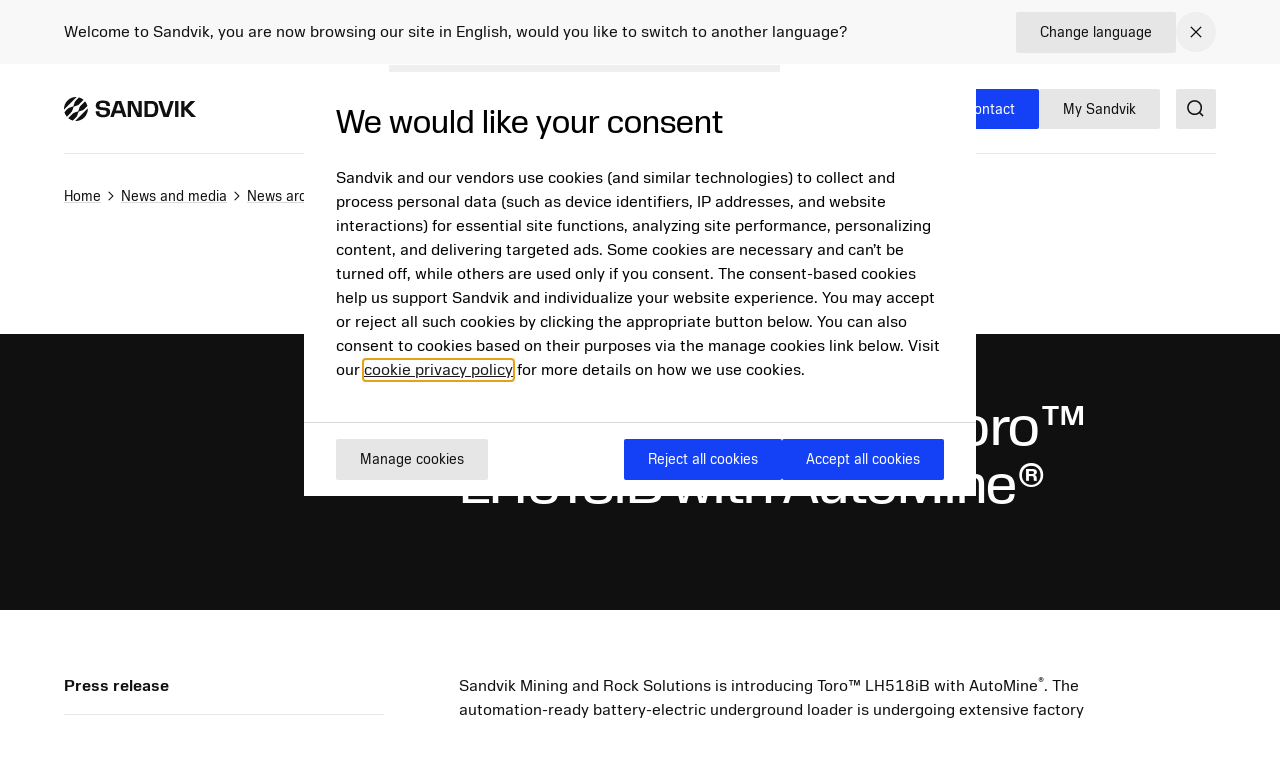

--- FILE ---
content_type: text/html; charset=utf-8
request_url: https://www.mining.sandvik/en/news-and-media/news-archive/2023/03/sandvik-introduces-toro-lh518ib-with-automine/?show=send-feedback
body_size: 21832
content:

<!DOCTYPE HTML>
<html lang="en" class="theme-vibrant">
<head>
			<link rel="preload" href="/style.css?v=91hm4OKDIQWXrg77pA4u2EBDD4tOf-JvPLS63JiAUqA"  as="style"    >
			<link rel="preload" href="/fonts/SandvikSansText/SandvikSansText-Regular.woff2" crossorigin="anonymous" as="font" type="font/woff2"   >
			<link rel="preload" href="/fonts/SandvikSansText/SandvikSansText-Bold.woff2" crossorigin="anonymous" as="font" type="font/woff2"   >
			<link rel="preload" href="/fonts/SandvikSansDisplay/SandvikSansHeadline-Regular.woff2" crossorigin="anonymous" as="font" type="font/woff2"   >
			<link rel="preconnect" href="https://cdn.cookielaw.org/"      >
			<link rel="preconnect" href="https://www.googletagmanager.com"      >
	<meta charset="utf-8">
	<meta http-equiv="X-UA-Compatible" content="IE=edge">
	<meta name="viewport" content="width=device-width, initial-scale=1.0">
	<title>Sandvik introduces Toro&#x2122; LH518iB with AutoMine&#xAE;</title>
	<link rel="icon" sizes="32x32" href="/favicon/favicon.ico">
	<link rel="icon" type="image/svg+xml" href="/favicon/favicon.svg">
	<link rel="apple-touch-icon" sizes="180x180" href="/favicon/apple-touch-icon.png">
	<link rel="manifest" href="/favicon/site.webmanifest">
	<script nonce="9Ep&#x2B;4es40wctzGhpTw6mc2SV7mbEIl&#x2B;/y5pyhwvf2Og=">
		document.documentElement.classList.add('js');
	</script>
	<noscript id="translations" data-new-window="Opens in new window">
		<style>
			.prose a[target="_blank"]:not(:has(> *)):after {
			content: "(Opens in new window)";
			display: inline-flex;
			height: 1rem;
			width: auto;
			margin-left: 1ch;
			}
		</style>
	</noscript>

				<meta name="image" property="og:image" content="https://www.mining.sandvik/contentassets/c23c17ae6eca499ca5348daeab50984f/social-bg.jpg?width=1200&amp;height=630&amp;rmode=crop&amp;rsampler=bicubic&amp;compand=true&amp;quality=90&amp;format=webp&amp;v=1700475226&amp;hmac=ca5de337864a2ff72beccba595ff3471dfd980024ef5a1af224d1c298307e185">
				<meta name="site_name" property="og:site_name" content="Sandvik Mining and Rock Technology">
				<meta name="type" property="og:type" content="article">
				<meta name="title" property="og:title" content="Sandvik introduces Toro&#x2122; LH518iB with AutoMine&#xAE;">
				<meta name="url" property="og:url" content="https://www.mining.sandvik/en/news-and-media/news-archive/2023/03/sandvik-introduces-toro-lh518ib-with-automine/">

	<link href="https://www.mining.sandvik/en/news-and-media/news-archive/2023/03/sandvik-introduces-toro-lh518ib-with-automine/" rel="canonical" />

			<link rel="alternate" href="https://www.mining.sandvik/en/news-and-media/news-archive/2023/03/sandvik-introduces-toro-lh518ib-with-automine/" hreflang="en" >
			<link rel="alternate" href="https://www.mining.sandvik/de/news-und-medien/news-archive/2023/03/sandvik-stellt-toro-lh518ib-mit-automine-vor/" hreflang="de" >
			<link rel="alternate" href="https://www.mining.sandvik/se/nyheter-och-media/news-archive/2023/03/sandvik-lanserar-batterielektriska-lastaren-toro-lh518ib-f%C3%B6rberedd-f%C3%B6r-automation-med-automine/" hreflang="sv" >
			<link rel="alternate" href="https://www.mining.sandvik/fi/uutiset-ja-media/news-archive/2023/03/sandvik-esittelee-toro-lh518ibn-automine-automaatiovalmiudella/" hreflang="fi" >
			<link rel="alternate" href="https://www.mining.sandvik/pt-br/not%C3%ADcias-e-m%C3%ADdia/arquivo-de-not%C3%ADcias/2023/03/sandvik-introduces-toro-lh518ib-with-automine-ptbr/" hreflang="pt-BR" >


	
		<link rel="stylesheet" href="/style.css?v=91hm4OKDIQWXrg77pA4u2EBDD4tOf-JvPLS63JiAUqA">
	



	<script nonce="9Ep&#x2B;4es40wctzGhpTw6mc2SV7mbEIl&#x2B;/y5pyhwvf2Og=">
!function(T,l,y){var S=T.location,k="script",D="instrumentationKey",C="ingestionendpoint",I="disableExceptionTracking",E="ai.device.",b="toLowerCase",w="crossOrigin",N="POST",e="appInsightsSDK",t=y.name||"appInsights";(y.name||T[e])&&(T[e]=t);var n=T[t]||function(d){var g=!1,f=!1,m={initialize:!0,queue:[],sv:"5",version:2,config:d};function v(e,t){var n={},a="Browser";return n[E+"id"]=a[b](),n[E+"type"]=a,n["ai.operation.name"]=S&&S.pathname||"_unknown_",n["ai.internal.sdkVersion"]="javascript:snippet_"+(m.sv||m.version),{time:function(){var e=new Date;function t(e){var t=""+e;return 1===t.length&&(t="0"+t),t}return e.getUTCFullYear()+"-"+t(1+e.getUTCMonth())+"-"+t(e.getUTCDate())+"T"+t(e.getUTCHours())+":"+t(e.getUTCMinutes())+":"+t(e.getUTCSeconds())+"."+((e.getUTCMilliseconds()/1e3).toFixed(3)+"").slice(2,5)+"Z"}(),iKey:e,name:"Microsoft.ApplicationInsights."+e.replace(/-/g,"")+"."+t,sampleRate:100,tags:n,data:{baseData:{ver:2}}}}var h=d.url||y.src;if(h){function a(e){var t,n,a,i,r,o,s,c,u,p,l;g=!0,m.queue=[],f||(f=!0,t=h,s=function(){var e={},t=d.connectionString;if(t)for(var n=t.split(";"),a=0;a<n.length;a++){var i=n[a].split("=");2===i.length&&(e[i[0][b]()]=i[1])}if(!e[C]){var r=e.endpointsuffix,o=r?e.location:null;e[C]="https://"+(o?o+".":"")+"dc."+(r||"services.visualstudio.com")}return e}(),c=s[D]||d[D]||"",u=s[C],p=u?u+"/v2/track":d.endpointUrl,(l=[]).push((n="SDK LOAD Failure: Failed to load Application Insights SDK script (See stack for details)",a=t,i=p,(o=(r=v(c,"Exception")).data).baseType="ExceptionData",o.baseData.exceptions=[{typeName:"SDKLoadFailed",message:n.replace(/\./g,"-"),hasFullStack:!1,stack:n+"\nSnippet failed to load ["+a+"] -- Telemetry is disabled\nHelp Link: https://go.microsoft.com/fwlink/?linkid=2128109\nHost: "+(S&&S.pathname||"_unknown_")+"\nEndpoint: "+i,parsedStack:[]}],r)),l.push(function(e,t,n,a){var i=v(c,"Message"),r=i.data;r.baseType="MessageData";var o=r.baseData;return o.message='AI (Internal): 99 message:"'+("SDK LOAD Failure: Failed to load Application Insights SDK script (See stack for details) ("+n+")").replace(/\"/g,"")+'"',o.properties={endpoint:a},i}(0,0,t,p)),function(e,t){if(JSON){var n=T.fetch;if(n&&!y.useXhr)n(t,{method:N,body:JSON.stringify(e),mode:"cors"});else if(XMLHttpRequest){var a=new XMLHttpRequest;a.open(N,t),a.setRequestHeader("Content-type","application/json"),a.send(JSON.stringify(e))}}}(l,p))}function i(e,t){f||setTimeout(function(){!t&&m.core||a()},500)}var e=function(){var n=l.createElement(k);n.src=h;var e=y[w];return!e&&""!==e||"undefined"==n[w]||(n[w]=e),n.onload=i,n.onerror=a,n.onreadystatechange=function(e,t){"loaded"!==n.readyState&&"complete"!==n.readyState||i(0,t)},n}();y.ld<0?l.getElementsByTagName("head")[0].appendChild(e):setTimeout(function(){l.getElementsByTagName(k)[0].parentNode.appendChild(e)},y.ld||0)}try{m.cookie=l.cookie}catch(p){}function t(e){for(;e.length;)!function(t){m[t]=function(){var e=arguments;g||m.queue.push(function(){m[t].apply(m,e)})}}(e.pop())}var n="track",r="TrackPage",o="TrackEvent";t([n+"Event",n+"PageView",n+"Exception",n+"Trace",n+"DependencyData",n+"Metric",n+"PageViewPerformance","start"+r,"stop"+r,"start"+o,"stop"+o,"addTelemetryInitializer","setAuthenticatedUserContext","clearAuthenticatedUserContext","flush"]),m.SeverityLevel={Verbose:0,Information:1,Warning:2,Error:3,Critical:4};var s=(d.extensionConfig||{}).ApplicationInsightsAnalytics||{};if(!0!==d[I]&&!0!==s[I]){var c="onerror";t(["_"+c]);var u=T[c];T[c]=function(e,t,n,a,i){var r=u&&u(e,t,n,a,i);return!0!==r&&m["_"+c]({message:e,url:t,lineNumber:n,columnNumber:a,error:i}),r},d.autoExceptionInstrumented=!0}return m}(y.cfg);function a(){y.onInit&&y.onInit(n)}(T[t]=n).queue&&0===n.queue.length?(n.queue.push(a),n.trackPageView({})):a()}(window,document,{src: "https://js.monitor.azure.com/scripts/b/ai.2.gbl.min.js", crossOrigin: "anonymous", cfg: {disablePageUnloadEvents: ['unload'], connectionString: 'InstrumentationKey=772d0c43-9119-4de8-8f84-19ba653b2bce;IngestionEndpoint=https://swedencentral-0.in.applicationinsights.azure.com/', disableCookiesUsage: false }});
</script>



</head>
<body class="text-base">


	<a href="#main" class="block text-center sr-only top-0 inset-x-0 transition-all -translate-y-[100px] :focus:translate-y-0 focus:not-sr-only focus:absolute focus:p-4 focus:translate-y-0 focus:bg-gray-100 z-50" data-skip>Jump to content</a>

	
	







<div data-language-bar class="bg-gray-50" id="language-choice-bar" role="alert" aria-live="polite">
	<div class="contain py-3 md:py-2">
		<div class="flex justify-between items-center gap-2 md:gap-4">
				<div class="flex w-full flex-col md:flex-row justify-between md:items-center gap-x-4 gap-y-2">
					<p class="">
						Welcome to Sandvik, you are now browsing our site in English, would you like to switch to another language?
					</p>



<a href="/en/change-language/?openinmodal=true&pi=227125" class="group inline-flex items-center text-sm transition-colors ease-hover no-underline text-textcolor rounded-xs bg-gray-100 px-6 py-3 hover:bg-gray-200 hover:text-textcolor focus:text-textcolor active:bg-gray-300 active:text-textcolor visited:text-textcolor gap-3 whitespace-nowrap"  >

		<span class="">
			Change language
		</span>

</a>
				</div>
			
			<button class="my-1 p-2 transition-colors ease-hover rounded-full hover:bg-gray text-textcolor hover:text-white" aria-controls="language-choice-bar">
				<span class="sr-only">Close</span>
				

<span class="text-current ">
	<svg focusable="false"
		fill="currentColor"
		width="24"
		height="24"
		aria-hidden="true">
		<use href="/icons/icons.svg?v=-uj57ep#close"></use>
	</svg>
</span>
			</button>
		</div>
	</div>
</div>



<header class="relative h-[90px] mb-8 lg:mb-16" data-header data-id="header" view-transition-name="header">
	<div class="contain h-full">
		<div class="flex h-full justify-between">

			<div class="flex items-center shrink-0" data-header-logo>
					<a href="/en/" class="shrink-0">
						<img class="w-logo-header h-logo-header" src="/logo/logo_dark.svg"
						     alt="Sandvik Mining and Rock Technology"
                             height="24"
                             width="132">
					</a>
			</div>
			
			<nav class="hidden w-full items-center gap-8 xl:flex">
					<ul class="col-span-5 col-start-2 flex w-full flex-grow justify-center gap-6 xl:gap-8 xl:pl-16">
							<li>
								<a class="flex whitespace-nowrap underline-offset-8 hover:text-current hover:underline no-underline"
								   aria-current="page"
								   href="/en/products/">
									Products
								</a>
							</li>
							<li>
								<a class="flex whitespace-nowrap underline-offset-8 hover:text-current hover:underline no-underline"
								   aria-current="page"
								   href="/en/services/">
									Services
								</a>
							</li>
							<li>
								<a class="flex whitespace-nowrap underline-offset-8 hover:text-current hover:underline no-underline"
								   aria-current="page"
								   href="/en/digital-solutions/">
									Digital solutions
								</a>
							</li>
							<li>
								<a class="flex whitespace-nowrap underline-offset-8 hover:text-current hover:underline no-underline"
								   aria-current="page"
								   href="/en/news-and-media/">
									News and resources
								</a>
							</li>
					</ul>
					<div class="flex-shrink-0">


<a href="/en/contact/" class="group inline-flex items-center text-sm transition-colors ease-hover no-underline rounded-xs bg-secondary px-6 py-3 text-white hover:bg-secondary-200 hover:text-white active:bg-secondary-400 active:text-white focus:text-white visited:text-white theme-wolfram:text-secondary theme-wolfram:hover:text-primary theme-wolfram:bg-white theme-wolfram:hover:bg-gray-200 theme-wolfram:active:bg-gray-400 gap-3"  >

		<span class="">
			Contact
		</span>

</a>


<a href="https://portal.my.sandvik/" class="group inline-flex items-center text-sm transition-colors ease-hover no-underline rounded-xs bg-secondary px-6 py-3 text-white hover:bg-secondary-200 hover:text-white active:bg-secondary-400 active:text-white focus:text-white visited:text-white theme-wolfram:text-secondary theme-wolfram:hover:text-primary theme-wolfram:bg-white theme-wolfram:hover:bg-gray-200 theme-wolfram:active:bg-gray-400 gap-3"  >

		<span class="">
			My Sandvik
		</span>

</a>
					</div>
			</nav>

			<div class="flex items-center gap-8">
					<div class="-mr-4 ml-4 flex items-center">
						<button class="flex items-center p-4">
							<span class="sr-only">Search</span>
							<span class="text-current ">
								<svg focusable="false" fill="currentColor" width="24" height="24" aria-hidden="true">
									<use href="/icons/icons.svg?v=-uj57ep#search"></use>
								</svg>
							</span>
						</button>
					</div>

				<details class="relative">
					<summary class="flex items-center xl:hidden">
						<span class="sr-only">Menu</span>
						

<span class="text-current ">
	<svg focusable="false"
		fill="currentColor"
		width="32"
		height="32"
		aria-hidden="true">
		<use href="/icons/icons.svg?v=-uj57ep#nav"></use>
	</svg>
</span>
					</summary>
					<div class="absolute right-0 top-full z-50 mt-1 min-w-72 rounded-sm border border-gray-200 bg-white p-4 shadow-lg">
						<ul class="flex flex-col gap-8">
								<li>
									<a class="flex whitespace-nowrap underline-offset-8 hover:text-current hover:underline no-underline"
										aria-current="page"
										href="/en/products/">
										Products
									</a>
								</li>
								<li>
									<a class="flex whitespace-nowrap underline-offset-8 hover:text-current hover:underline no-underline"
										aria-current="page"
										href="/en/services/">
										Services
									</a>
								</li>
								<li>
									<a class="flex whitespace-nowrap underline-offset-8 hover:text-current hover:underline no-underline"
										aria-current="page"
										href="/en/digital-solutions/">
										Digital solutions
									</a>
								</li>
								<li>
									<a class="flex whitespace-nowrap underline-offset-8 hover:text-current hover:underline no-underline"
										aria-current="page"
										href="/en/news-and-media/">
										News and resources
									</a>
								</li>
						</ul>
					</div>
				</details>
			</div>
		</div>
	</div>
</header>



<script id="header_data" nonce="9Ep&#x2B;4es40wctzGhpTw6mc2SV7mbEIl&#x2B;/y5pyhwvf2Og=" type="application/json">{"items":[{"label":"Products","url":"/en/products/","newTab":false,"current":true,"isTeaser":false,"col1":[{"label":"Equipment","url":"/en/products/equipment/","newTab":false,"current":true,"items":[{"label":"Underground drill rigs","url":"/en/products/equipment/underground-drill-rigs/","newTab":false,"current":true,"isTeaser":false,"noLink":false},{"label":"Surface drill rigs","url":"/en/products/equipment/surface-drill-rigs/","newTab":false,"current":true,"isTeaser":false,"noLink":false},{"label":"Loaders","url":"/en/products/equipment/loaders/","newTab":false,"current":true,"isTeaser":false,"noLink":false},{"label":"Trucks","url":"/en/products/equipment/trucks/","newTab":false,"current":true,"isTeaser":false,"noLink":false},{"label":"Mechanical cutting","url":"/en/products/equipment/mechanical-cutting/","newTab":false,"current":true,"isTeaser":false,"noLink":false},{"label":"Bolters","url":"/en/products/equipment/bolters/","newTab":false,"current":true,"isTeaser":false,"noLink":false},{"label":"Rental and used (external website)","url":"https://rentalandused.mining.sandvik/","newTab":true,"current":true,"isTeaser":false,"noLink":false}],"isTeaser":false,"noLink":false},{"label":"Rock tools","url":"/en/products/rock-tools/","newTab":false,"current":true,"items":[{"label":"Down-the-hole drilling tools","url":"/en/products/rock-tools/down-the-hole-drilling-tools/","newTab":false,"current":true,"isTeaser":false,"noLink":false},{"label":"Top hammer drilling tools","url":"/en/products/rock-tools/top-hammer-drilling-tools/","newTab":false,"current":true,"isTeaser":false,"noLink":false},{"label":"Rotary drilling tools","url":"/en/products/rock-tools/rotary-drilling-tools/","newTab":false,"current":true,"isTeaser":false,"noLink":false},{"label":"Raise boring drilling tools","url":"/en/products/rock-tools/raise-boring-drilling-tools/","newTab":false,"current":true,"isTeaser":false,"noLink":false},{"label":"Rock tools services","url":"/en/services/rock-tools-services/","newTab":false,"current":true,"isTeaser":false,"noLink":false},{"label":"Rock Tools sustainability initiatives","url":"/en/products/rock-tools/sustainability-initiatives-draft/","newTab":false,"current":true,"isTeaser":false,"noLink":false}],"isTeaser":false,"noLink":false}],"noLink":false,"col2":[{"label":"Ground support","url":"/en/products/ground-support/","newTab":false,"current":true,"items":[{"label":"Bolts and cables","url":"/en/products/ground-support/bolts-and-cables/","newTab":false,"current":true,"isTeaser":false,"noLink":false},{"label":"Mesh","url":"/en/products/ground-support/mesh/","newTab":false,"current":true,"isTeaser":false,"noLink":false},{"label":"Chemicals and grouts","url":"/en/products/ground-support/chemicals-and-grouts/","newTab":false,"current":true,"isTeaser":false,"noLink":false}],"isTeaser":false,"noLink":false},{"label":"Parts and components","url":"/en/products/parts-and-components/","newTab":false,"current":true,"items":[{"label":"Parts","url":"/en/products/parts-and-components/parts/","newTab":false,"current":true,"isTeaser":false,"noLink":false},{"label":"Components","url":"/en/products/parts-and-components/components/","newTab":false,"current":true,"isTeaser":false,"noLink":false},{"label":"Upgrades","url":"/en/products/parts-and-components/upgrades/","newTab":false,"current":true,"isTeaser":false,"noLink":false},{"label":"Booms and feeds","url":"/en/products/parts-and-components/booms-and-feeds/","newTab":false,"current":true,"isTeaser":false,"noLink":false},{"label":"Buckets","url":"/en/products/parts-and-components/buckets/","newTab":false,"current":true,"isTeaser":false,"noLink":false},{"label":"Fire suppression","url":"/en/products/parts-and-components/fire-suppression/","newTab":false,"current":true,"isTeaser":false,"noLink":false},{"label":"Ground engaging tools","url":"/en/products/parts-and-components/ground-engaging-tools/","newTab":false,"current":true,"isTeaser":false,"noLink":false},{"label":"Rock drills","url":"/en/products/parts-and-components/rock-drills/","newTab":false,"current":true,"isTeaser":false,"noLink":false},{"label":"Turrets","url":"/en/products/parts-and-components/turrets/","newTab":false,"current":true,"isTeaser":false,"noLink":false}],"isTeaser":false,"noLink":false}],"col3":[{"label":"Kits and consumables","url":"/en/products/kits-and-consumables/","newTab":false,"current":true,"items":[{"label":"Maintenance kits","url":"/en/products/kits-and-consumables/maintenance-kits/","newTab":false,"current":true,"isTeaser":false,"noLink":false},{"label":"Repair kits","url":"/en/products/kits-and-consumables/repair-kits/","newTab":false,"current":true,"isTeaser":false,"noLink":false}],"isTeaser":false,"noLink":false},{"label":"Technology","url":"/en/products/technology/","newTab":false,"current":true,"items":[{"label":"My Sandvik customer portal","url":"/en/products/technology/my-sandvik-customer-portal/","newTab":false,"current":true,"isTeaser":false,"noLink":false},{"label":"RockPulse\u2122","url":"/en/products/technology/rockpulse/","newTab":false,"current":true,"isTeaser":false,"noLink":false},{"label":"Electrification","url":"/en/products/technology/electrification/","newTab":false,"current":true,"isTeaser":false,"noLink":false}],"isTeaser":false,"noLink":false}],"col4":[{"label":"Electrification","url":"/en/products/technology/electrification/","newTab":false,"current":false,"text":"\u003Cp\u003EWith benefits such as increased productivity, power and better workers\u0026rsquo; health, learn how you can take the first steps into electrifying your mine.\u003C/p\u003E","img":"/siteassets/images/electrification/th550b_v024.jpg?width=640\u0026height=360\u0026rmode=crop\u0026rsampler=bicubic\u0026compand=true\u0026quality=90\u0026format=webp\u0026v=1695272755\u0026hmac=5886c69dd543f375ad1de513715800042a229705f5196b065da9e34dd88c8252","imgAlt":"TH550B battery electric underground truck","isTeaser":true,"noLink":false}],"dividers":[3]},{"label":"Services","url":"/en/services/","newTab":false,"current":true,"isTeaser":false,"col1":[{"label":"Equipment services","newTab":false,"current":false,"items":[{"label":"Service on demand","url":"/en/services/service-on-demand/","newTab":false,"current":true,"isTeaser":false,"noLink":false},{"label":"Service contracts","url":"/en/services/service-contracts/","newTab":false,"current":true,"isTeaser":false,"noLink":false},{"label":"Extended warranty","url":"/en/services/extended-warranty/","newTab":false,"current":true,"isTeaser":false,"noLink":false}],"isTeaser":false,"noLink":false},{"label":"Equipment rebuilds","url":"/en/services/equipment-rebuilds/","newTab":false,"current":true,"items":[{"label":"Custom rebuilds","url":"/en/services/equipment-rebuilds/custom-rebuilds/","newTab":false,"current":true,"isTeaser":false,"noLink":false},{"label":"Reborn","url":"/en/services/equipment-rebuilds/reborn/","newTab":false,"current":true,"isTeaser":false,"noLink":false},{"label":"Life extension","url":"/en/services/equipment-rebuilds/life-extension/","newTab":false,"current":true,"isTeaser":false,"noLink":false}],"isTeaser":false,"noLink":false}],"noLink":false,"col2":[{"label":"Other services","newTab":false,"current":false,"items":[{"label":"Component services","url":"/en/services/component-services/","newTab":false,"current":true,"isTeaser":false,"noLink":false}],"isTeaser":false,"noLink":false},{"label":"Rock tools services","url":"/en/services/rock-tools-services/","newTab":false,"current":true,"items":[{"label":"Centrevo\u00AE digital suite","url":"/en/services/rock-tools-services/centrevo-digital-suite/","newTab":false,"current":true,"isTeaser":false,"noLink":false},{"label":"Carbide recycling program","url":"/en/campaigns/rock-tools-recycling-program/","newTab":false,"current":true,"isTeaser":false,"noLink":false}],"isTeaser":false,"noLink":false}],"col3":[{"label":"Rock drill services","url":"/en/services/rock-drill-services/","newTab":false,"current":true,"items":[{"label":"Rock drill price per hour","url":"/en/services/rock-drill-services/rock-drill-price-per-hour/","newTab":false,"current":true,"isTeaser":false,"noLink":false},{"label":"Rock drill repair and endurance kits","url":"/en/services/rock-drill-services/rock-drill-repair-and-endurance-kits/","newTab":false,"current":true,"isTeaser":false,"noLink":false},{"label":"Rock drill replacements and upgrades","url":"/en/services/rock-drill-services/rock-drill-replacements-and-upgrades/","newTab":false,"current":true,"isTeaser":false,"noLink":false}],"isTeaser":false,"noLink":false},{"label":"Financial services","url":"/en/services/financial-services/","newTab":false,"current":true,"items":[{"label":"OwnIt","url":"/en/services/financial-services/ownit/","newTab":false,"current":true,"isTeaser":false,"noLink":false},{"label":"GainIt","url":"/en/services/financial-services/gainit/","newTab":false,"current":true,"isTeaser":false,"noLink":false},{"label":"RunIt","url":"/en/services/financial-services/runit/","newTab":false,"current":true,"isTeaser":false,"noLink":false}],"isTeaser":false,"noLink":false}],"col4":[{"label":"Remote monitoring service","url":"/en/digital-solutions/operations-and-connected-fleet/predictive-maintenance/","newTab":false,"current":false,"text":"\u003Cp\u003ERemote monitoring service uses intelligent technology that enables the prevention and prediction of breakdowns before they happen.\u003C/p\u003E","img":"/siteassets/images/technology/my-sandvik-digital-services/remote-monitoring-service.jpg?width=640\u0026height=360\u0026rmode=crop\u0026rsampler=bicubic\u0026compand=true\u0026quality=90\u0026format=webp\u0026v=1695272755\u0026hmac=4119121a13066b9b197f6ba47543a76c227a21b27394bea301676e007d0b5a7d","imgAlt":"Remote monitoring service","isTeaser":true,"noLink":false}],"dividers":[3]},{"label":"Digital solutions","url":"/en/digital-solutions/","newTab":false,"current":true,"isTeaser":false,"col1":[{"label":"AutoMine\u00AE Underground Loading and Hauling","url":"/en/digital-solutions/automation/","newTab":false,"current":true,"items":[{"label":"AutoMine\u00AE Tele-Remote","url":"/en/digital-solutions/automation/automine-tele-remote/","newTab":false,"current":true,"isTeaser":false,"noLink":false},{"label":"AutoMine\u00AE Lite","url":"/en/digital-solutions/automation/automine-lite/","newTab":false,"current":true,"isTeaser":false,"noLink":false},{"label":"AutoMine\u00AE Multi-Lite","url":"/en/digital-solutions/automation/automine-multi-lite/","newTab":false,"current":true,"isTeaser":false,"noLink":false},{"label":"AutoMine\u00AE Core","url":"/en/digital-solutions/automation/automine-core-for-loading-and-hauling/","newTab":false,"current":true,"isTeaser":false,"noLink":false}],"isTeaser":false,"noLink":false},{"label":"AutoMine\u00AE Underground Drilling","url":"/en/digital-solutions/automation/","newTab":false,"current":true,"items":[{"label":"AutoMine\u00AE Single Drill","url":"/en/digital-solutions/automation/automine-single-drill/","newTab":false,"current":true,"isTeaser":false,"noLink":false},{"label":"AutoMine\u00AE Drill Fleet","url":"/en/digital-solutions/automation/automine-drill-fleet/","newTab":false,"current":true,"isTeaser":false,"noLink":false},{"label":"AutoMine\u00AE Machine Fleet","url":"/en/digital-solutions/automation/automine-machine-fleet/","newTab":false,"current":true,"isTeaser":false,"noLink":false}],"isTeaser":false,"noLink":false},{"label":"AutoMine\u00AE Surface","url":"/en/digital-solutions/automation/","newTab":false,"current":true,"items":[{"label":"AutoMine\u00AE Line of Sight","url":"/en/digital-solutions/automation/automine-line-of-sight/","newTab":false,"current":true,"isTeaser":false,"noLink":false},{"label":"AutoMine\u00AE Control Room","url":"/en/digital-solutions/automation/automine-control-room/","newTab":false,"current":true,"isTeaser":false,"noLink":false},{"label":"AutoMine\u00AE Autonomous","url":"/en/digital-solutions/automation/automine-autonomous/","newTab":false,"current":true,"isTeaser":false,"noLink":false}],"isTeaser":false,"noLink":false}],"noLink":false,"col2":[{"label":"Automation Learning Solutions","url":"/en/digital-solutions/automation/","newTab":false,"current":true,"items":[{"label":"Automation Learning Solutions","url":"/en/digital-solutions/automation/automation-learning-solutions/","newTab":false,"current":true,"isTeaser":false,"noLink":false}],"isTeaser":false,"noLink":false},{"label":"Safety and environment","url":"/en/digital-solutions/safety-and-environment/","newTab":false,"current":true,"items":[{"label":"Worker safety","url":"/en/digital-solutions/safety-and-environment/","newTab":false,"current":true,"isTeaser":false,"noLink":false},{"label":"Proximity detection and collision avoidance","url":"/en/digital-solutions/safety-and-environment/proximity-detection-and-collision-avoidance/","newTab":false,"current":true,"isTeaser":false,"noLink":false},{"label":"Ground support performance monitoring and control","url":"/en/digital-solutions/safety-and-environment/ground-support-performance-monitoring-and-control/","newTab":false,"current":true,"isTeaser":false,"noLink":false}],"isTeaser":false,"noLink":false},{"label":"Mine planning and optimization","url":"/en/digital-solutions/mine-planning-and-optimization/","newTab":false,"current":true,"items":[{"label":"Integrated mine planning solutions","url":"/en/digital-solutions/mine-planning-and-optimization/integrated-mine-planning-solutions/","newTab":false,"current":true,"isTeaser":false,"noLink":false},{"label":"Optimization and simulation","url":"/en/digital-solutions/mine-planning-and-optimization/optimization-and-simulation/","newTab":false,"current":true,"isTeaser":false,"noLink":false},{"label":"Consultation","url":"/en/digital-solutions/mine-planning-and-optimization/consultation/","newTab":false,"current":true,"isTeaser":false,"noLink":false},{"label":"Design and reporting for drilling and blasting","url":"/en/digital-solutions/mine-planning-and-optimization/design-and-reporting-for-drilling-and-blasting/","newTab":false,"current":true,"isTeaser":false,"noLink":false}],"isTeaser":false,"noLink":false}],"col3":[{"label":"Operations and connected fleet","url":"/en/digital-solutions/operations-and-connected-fleet/","newTab":false,"current":true,"items":[{"label":"Sandvik telemetry","url":"/en/digital-solutions/operations-and-connected-fleet/sandvik-telemetry/","newTab":false,"current":true,"isTeaser":false,"noLink":false},{"label":"Mixed fleet telemetry","url":"/en/digital-solutions/operations-and-connected-fleet/mixed-fleet-telemetry/","newTab":false,"current":true,"isTeaser":false,"noLink":false},{"label":"Remote Monitoring Service","url":"/en/digital-solutions/operations-and-connected-fleet/predictive-maintenance/","newTab":false,"current":true,"isTeaser":false,"noLink":false},{"label":"Equipment companion apps","url":"/en/digital-solutions/operations-and-connected-fleet/equipment-companion-apps/","newTab":false,"current":true,"isTeaser":false,"noLink":false},{"label":"Operational planning and shift execution","url":"/en/digital-solutions/operations-and-connected-fleet/operational-planning-and-shift-execution/","newTab":false,"current":true,"isTeaser":false,"noLink":false}],"isTeaser":false,"noLink":false},{"label":"Training","url":"/en/digital-solutions/training/","newTab":false,"current":true,"items":[{"label":"Digital trainers","url":"/en/digital-solutions/training/digital-trainers/","newTab":false,"current":true,"isTeaser":false,"noLink":false},{"label":"Instructor-led training","url":"/en/digital-solutions/training/instructor-led-training/","newTab":false,"current":true,"isTeaser":false,"noLink":false}],"isTeaser":false,"noLink":false}],"col4":[{"label":"Why aftermarket services and support are critical value drivers of autonomous mining","url":"/en/landing-page/unlocking-the-full-potential-of-autonomous-underground-mining-why-aftermarket-services-and-support-are-critical-value-drivers/","newTab":false,"current":false,"text":"\u003Cp\u003EAs underground mines embrace automation, aftermarket services, including operator training and maintenance, are proving essential to unlocking productivity, safety and long-term return on investment.\u003C/p\u003E","img":"/siteassets/images/automation/sandvik-lh518ib-operator-img-2023-tre_87a7558-hires-edit.jpg?width=640\u0026height=360\u0026rmode=crop\u0026rsampler=bicubic\u0026compand=true\u0026quality=90\u0026format=webp\u0026v=1757491266\u0026hmac=1f3f1c1730e937a0391054e3de9dbcbbf889d6fd461d4839bca07ba3fffea6e7","imgAlt":"","isTeaser":true,"noLink":false}],"dividers":[3]},{"label":"News and resources","url":"/en/news-and-media/","newTab":false,"current":true,"isTeaser":false,"col1":[{"label":"News and media","url":"/en/news-and-media/","newTab":false,"current":true,"items":[{"label":"News archive","url":"/en/news-and-media/news-archive/","newTab":false,"current":true,"isTeaser":false,"noLink":false},{"label":"Campaigns","url":"/en/news-and-media/campaigns/","newTab":false,"current":true,"isTeaser":false,"noLink":false},{"label":"Social media","url":"/en/news-and-media/social-media/","newTab":false,"current":true,"isTeaser":false,"noLink":false},{"label":"Solid Ground customer magazine","url":"/en/solid-ground/","newTab":false,"current":true,"isTeaser":false,"noLink":false}],"isTeaser":false,"noLink":false}],"noLink":true,"col2":[{"label":"Download center","url":"/en/download-center/","newTab":false,"current":true,"items":[{"label":"Technical specifications","url":"/en/download-center/technical-specifications/","newTab":false,"current":true,"isTeaser":false,"noLink":false},{"label":"Terms and conditions","url":"/en/download-center/terms-and-conditions-of-supply/","newTab":false,"current":true,"isTeaser":false,"noLink":false},{"label":"Safety data sheets (SDS)","url":"/en/download-center/safety-data-sheets-sds/","newTab":false,"current":true,"isTeaser":false,"noLink":false},{"label":"Safety information sheets (SIS)","url":"/en/download-center/safety-information-sheets-sis/","newTab":false,"current":true,"isTeaser":false,"noLink":false},{"label":"Safety and maintenance procedures","url":"/en/download-center/safety-and-maintenance-procedures/","newTab":false,"current":true,"isTeaser":false,"noLink":false},{"label":"Rotary drill transit guides","url":"/en/download-center/rotary-drill-transit-guides/","newTab":false,"current":true,"isTeaser":false,"noLink":false}],"isTeaser":false,"noLink":false}],"col3":[{"label":"About us","url":"/en/about-us/","newTab":false,"current":true,"items":[{"label":"Business concept","url":"/en/about-us/business-concept/","newTab":false,"current":true,"isTeaser":false,"noLink":false},{"label":"Digitalization","url":"/en/about-us/digitalization/","newTab":false,"current":true,"isTeaser":false,"noLink":false},{"label":"R\u0026D and innovation","url":"/en/about-us/rd-and-innovation/","newTab":false,"current":true,"isTeaser":false,"noLink":false},{"label":"Sustainability","url":"/en/about-us/sustainability/","newTab":false,"current":true,"isTeaser":false,"noLink":false},{"label":"Careers","url":"/en/about-us/careers/","newTab":false,"current":true,"isTeaser":false,"noLink":false},{"label":"Sandvik Group","url":"/en/about-us/sandvik-group/","newTab":false,"current":true,"isTeaser":false,"noLink":false}],"isTeaser":false,"noLink":false}],"col4":[{"label":"Solid Ground customer magazine","url":"/en/solid-ground/","newTab":false,"current":false,"text":"\u003Cp\u003EExplore real-world customer success stories, expert industry insights and the Sandvik perspective shaping the future of mining.\u003C/p\u003E","img":"/siteassets/solid-ground/going-all-in/media/https___solidground.sandvik_wp-content_uploads_2024_09_adla240620_085-1.jpg?width=640\u0026height=360\u0026rmode=crop\u0026rsampler=bicubic\u0026compand=true\u0026quality=90\u0026format=webp\u0026v=1740654826\u0026hmac=fcfeb276595e908958d023c7aa5d18ea1ff3b3f2ce3aca4a4954672b1afd5b40","imgAlt":"","isTeaser":true,"noLink":false}]}],"separate":[{"label":"Contact","url":"/en/contact/","newTab":false,"current":false,"isTeaser":false,"noLink":false,"variant":"variant-0"},{"label":"My Sandvik","url":"https://portal.my.sandvik/","newTab":false,"current":false,"isTeaser":false,"noLink":false,"variant":"variant-1"}],"logo":{"url":"/en/","alt":"Sandvik Mining and Rock Technology"},"search":{"popularSearches":"Popular searches","suggestedSearches":"Suggested searches","suggestedSearchesAPI":"/api/autocompleteapi/en/search?query=","search":"Search","searchURL":"/en/search/","cancel":"cancel","clear":"clear","items":[]}}</script>
<script id="mobileMenu_data" nonce="9Ep&#x2B;4es40wctzGhpTw6mc2SV7mbEIl&#x2B;/y5pyhwvf2Og=" type="application/json">{"menuLabel":"Main menu","more":"More","backTo":"Back to","pages":"pages","otherItems":[{"label":"Contact","url":"/en/contact/","id":334635,"current":false,"newTab":false,"variant":"variant-0"},{"label":"My Sandvik","url":"https://portal.my.sandvik/","id":334636,"current":false,"newTab":false,"variant":"variant-1"}],"items":[{"label":"Products","url":"/en/products/","id":212303,"current":false,"newTab":false,"items":[{"label":"Equipment","url":"/en/products/equipment/","id":217815,"current":false,"newTab":false,"items":[{"label":"Underground drill rigs","url":"/en/products/equipment/underground-drill-rigs/","id":217943,"current":false,"newTab":false,"items":[{"label":"DD422iE","url":"/en/products/equipment/underground-drill-rigs/dd422ie-development-drill-rig/","id":217907,"current":false,"newTab":false,"items":[]},{"label":"DD422i","url":"/en/products/equipment/underground-drill-rigs/dd422i-development-drill-rig/","id":217915,"current":false,"newTab":false,"items":[]},{"label":"DD322i","url":"/en/products/equipment/underground-drill-rigs/dd322i-development-drillrig/","id":217922,"current":false,"newTab":false,"items":[]},{"label":"DD321","url":"/en/products/equipment/underground-drill-rigs/dd321-development-drill-rig/","id":217924,"current":false,"newTab":false,"items":[]},{"label":"DD312i","url":"/en/products/equipment/underground-drill-rigs/dd312i-development-drill-rig/","id":320196,"current":false,"newTab":false,"items":[]},{"label":"DD311","url":"/en/products/equipment/underground-drill-rigs/dd311-development-drill-rig/","id":217929,"current":false,"newTab":false,"items":[]},{"label":"DD2710","url":"/en/products/equipment/underground-drill-rigs/dd2710-development-drill-rig/","id":217935,"current":false,"newTab":false,"items":[]},{"label":"DD212i","url":"/en/products/equipment/underground-drill-rigs/dd212i-development-drill-rig/","id":320195,"current":false,"newTab":false,"items":[]},{"label":"DD210","url":"/en/products/equipment/underground-drill-rigs/dd210-development-drill-rig/","id":217941,"current":false,"newTab":false,"items":[]},{"label":"DL432i","url":"/en/products/equipment/underground-drill-rigs/dl432i-longhole-drill-rig/","id":217958,"current":false,"newTab":false,"items":[]},{"label":"DL422iE","url":"/en/products/equipment/underground-drill-rigs/dl422ie-longhole-drill-rig/","id":217963,"current":false,"newTab":false,"items":[]},{"label":"DL422i","url":"/en/products/equipment/underground-drill-rigs/dl422i-longhole-drill-rig/","id":217965,"current":false,"newTab":false,"items":[]},{"label":"DL331","url":"/en/products/equipment/underground-drill-rigs/dl331-longhole-drill-rig/","id":217971,"current":false,"newTab":false,"items":[]},{"label":"DL321","url":"/en/products/equipment/underground-drill-rigs/dl321-longhole-drill-rig/","id":217973,"current":false,"newTab":false,"items":[]},{"label":"DL311","url":"/en/products/equipment/underground-drill-rigs/dl311-longhole-drill-rig/","id":217975,"current":false,"newTab":false,"items":[]},{"label":"DL2720","url":"/en/products/equipment/underground-drill-rigs/dl2720-longhole-drill-rig2/","id":217979,"current":false,"newTab":false,"items":[]},{"label":"DL2710","url":"/en/products/equipment/underground-drill-rigs/dl2710-longhole-drill-rig/","id":217977,"current":false,"newTab":false,"items":[]},{"label":"DL210","url":"/en/products/equipment/underground-drill-rigs/dl210-longhole-drill-rig/","id":217985,"current":false,"newTab":false,"items":[]},{"label":"DU431","url":"/en/products/equipment/underground-drill-rigs/du431-articulated-in-the-hole-production-drill-rig/","id":217998,"current":false,"newTab":false,"items":[]},{"label":"DU412i","url":"/en/products/equipment/underground-drill-rigs/du412i-articulated-in-the-hole-production-drill-rig/","id":218002,"current":false,"newTab":false,"items":[]},{"label":"DU311","url":"/en/products/equipment/underground-drill-rigs/du311-articulated-in-the-hole-production-drill-rig/","id":218006,"current":false,"newTab":false,"items":[]},{"label":"DU311-T","url":"/en/products/equipment/underground-drill-rigs/du311-t/","id":285761,"current":false,"newTab":false,"items":[]},{"label":"DU211-T","url":"/en/products/equipment/underground-drill-rigs/du211-t-tracked-in-the-hole-production-drill-rig/","id":218014,"current":false,"newTab":false,"items":[]},{"label":"DS512i","url":"/en/products/equipment/underground-drill-rigs/ds512i-rock-support-drill/","id":218039,"current":false,"newTab":false,"items":[]},{"label":"DS422iE","url":"/en/products/equipment/underground-drill-rigs/ds422ie/","id":334682,"current":false,"newTab":false,"items":[]},{"label":"DS422i","url":"/en/products/equipment/underground-drill-rigs/ds422i-cable-bolter/","id":218044,"current":false,"newTab":false,"items":[]},{"label":"DS412iE","url":"/en/products/equipment/underground-drill-rigs/ds412ie-rock-support-drill-rig/","id":218050,"current":false,"newTab":false,"items":[]},{"label":"DS412i","url":"/en/products/equipment/underground-drill-rigs/ds412i-rock-support-drill-rig/","id":218048,"current":false,"newTab":false,"items":[]},{"label":"DS312","url":"/en/products/equipment/underground-drill-rigs/ds312-rock-support-drill-rig/","id":218055,"current":false,"newTab":false,"items":[]},{"label":"DS311","url":"/en/products/equipment/underground-drill-rigs/ds311-rock-support-drill-rig/","id":218059,"current":false,"newTab":false,"items":[]},{"label":"DS2710","url":"/en/products/equipment/underground-drill-rigs/ds2710-rock-support-drill-rig/","id":218065,"current":false,"newTab":false,"items":[]},{"label":"DD211L","url":"/en/products/equipment/underground-drill-rigs/dd211l-low-profile-drill/","id":218076,"current":false,"newTab":false,"items":[]},{"label":"DD211L-V","url":"/en/products/equipment/underground-drill-rigs/dd211l-v-development-drill-rig/","id":218079,"current":false,"newTab":false,"items":[]},{"label":"DS211L-M","url":"/en/products/equipment/underground-drill-rigs/ds211l-m-rock-support-drill-rig/","id":218085,"current":false,"newTab":false,"items":[]},{"label":"DS211L-V","url":"/en/products/equipment/underground-drill-rigs/ds211l-v-rock-support-drill-rig/","id":218087,"current":false,"newTab":false,"items":[]},{"label":"DS221L","url":"/en/products/equipment/underground-drill-rigs/ds221l-cable-bolter/","id":218089,"current":false,"newTab":false,"items":[]},{"label":"DB331","url":"/en/products/equipment/underground-drill-rigs/db331-secondary-breaking-drill-rig/","id":218097,"current":false,"newTab":false,"items":[]},{"label":"DB311","url":"/en/products/equipment/underground-drill-rigs/db311-secondary-breaking-drill-rig/","id":218100,"current":false,"newTab":false,"items":[]},{"label":"DT1232i","url":"/en/products/equipment/underground-drill-rigs/dt1232i-tunneling-jumbo/","id":218123,"current":false,"newTab":false,"items":[]},{"label":"DT1132i","url":"/en/products/equipment/underground-drill-rigs/dt1132i-tunneling-jumbo/","id":218127,"current":false,"newTab":false,"items":[]},{"label":"DT923i","url":"/en/products/equipment/underground-drill-rigs/dt923i-tunneling-jumbo/","id":218137,"current":false,"newTab":false,"items":[]},{"label":"DT912iD","url":"/en/products/equipment/underground-drill-rigs/dt912id-tunneling-jumbo/","id":218142,"current":false,"newTab":false,"items":[]},{"label":"DT821","url":"/en/products/equipment/underground-drill-rigs/dt821-tunneling-jumbo/","id":218146,"current":false,"newTab":false,"items":[]},{"label":"DT820","url":"/en/products/equipment/underground-drill-rigs/dt820-tunneling-jumbo/","id":218149,"current":false,"newTab":false,"items":[]},{"label":"DT621","url":"/en/products/equipment/underground-drill-rigs/dt621-tunneling-jumbo/","id":218153,"current":false,"newTab":false,"items":[]},{"label":"iSURE\u00AE","url":"/en/digital-solutions/mine-planning-and-optimization/design-and-reporting-for-drilling-and-blasting/isure/","id":218161,"current":false,"newTab":false,"items":[]},{"label":"Digital Driller\u2122","url":"/en/products/equipment/underground-drill-rigs/operator-training-simulator/","id":320489,"current":false,"newTab":false,"items":[]},{"label":"DrillConnect","url":"/en/digital-solutions/operations-and-connected-fleet/equipment-companion-apps/drillconnect/","id":218170,"current":false,"newTab":false,"items":[]},{"label":"AT - Pipe Umbrella Kit","url":"/en/products/equipment/underground-drill-rigs/at-pipe-umbrella-system/","id":218155,"current":false,"newTab":false,"items":[]},{"label":"Reaming equipment","url":"/en/products/equipment/underground-drill-rigs/reaming-equipment/","id":230828,"current":false,"newTab":false,"items":[]},{"label":"Pipe handlers","url":"/en/products/equipment/underground-drill-rigs/pipe-handlers/","id":218021,"current":false,"newTab":false,"items":[]},{"label":"Boosters \u0026 Compressors","url":"/en/products/equipment/underground-drill-rigs/boosters-compressors/","id":218016,"current":false,"newTab":false,"items":[]}]},{"label":"Surface drill rigs","url":"/en/products/equipment/surface-drill-rigs/","id":218463,"current":false,"newTab":false,"items":[{"label":"Pantera\u2122 DP1610i","url":"/en/products/equipment/surface-drill-rigs/pantera-dp1610i-surface-top-hammer-drill-rig/","id":218312,"current":false,"newTab":false,"items":[]},{"label":"Pantera\u2122 DP1510i","url":"/en/products/equipment/surface-drill-rigs/pantera-dp1510i-surface-top-hammer-drill-rig/","id":218316,"current":false,"newTab":false,"items":[]},{"label":"Pantera\u2122 DP1110i","url":"/en/products/equipment/surface-drill-rigs/pantera-dp1110i-surface-top-hammer-drill-rig/","id":218321,"current":false,"newTab":false,"items":[]},{"label":"Ranger\u2122 DX910i","url":"/en/products/equipment/surface-drill-rigs/ranger-dx910i-surface-top-hammer-drill-rig/","id":218273,"current":false,"newTab":false,"items":[]},{"label":"Ranger\u2122 DX810i","url":"/en/products/equipment/surface-drill-rigs/ranger-dx810i-surface-top-hammer-drill-rig/","id":218282,"current":false,"newTab":false,"items":[]},{"label":"Ranger\u2122 DX800","url":"/en/products/equipment/surface-drill-rigs/ranger-dx800-surface-top-hammer-drill-rig/","id":218289,"current":false,"newTab":false,"items":[]},{"label":"Ranger\u2122  DX700","url":"/en/products/equipment/surface-drill-rigs/ranger-dx700-surface-top-hammer-drill-rig/","id":218294,"current":false,"newTab":false,"items":[]},{"label":"Ranger\u2122 DX600","url":"/en/products/equipment/surface-drill-rigs/ranger-dx600-surface-top-hammer-drill-rig/","id":218298,"current":false,"newTab":false,"items":[]},{"label":"Dino\u2122 DC420Ri","url":"/en/products/equipment/surface-drill-rigs/dino-dc420ri-surface-top-hammer-drill-rig/","id":218335,"current":false,"newTab":false,"items":[]},{"label":"Dino\u2122 DC410R","url":"/en/products/equipment/surface-drill-rigs/dino-dc400rri-surface-top-hammer-drill-rig/","id":218330,"current":false,"newTab":false,"items":[]},{"label":"Commando\u2122 DC300Ri","url":"/en/products/equipment/surface-drill-rigs/commando-dc300ri/","id":218338,"current":false,"newTab":false,"items":[]},{"label":"Commando\u2122 DC130Ri","url":"/en/products/equipment/surface-drill-rigs/commando-dc130ri-surface-top-hammer-drill-rig/","id":218342,"current":false,"newTab":false,"items":[]},{"label":"Commando\u2122 DC120","url":"/en/products/equipment/surface-drill-rigs/commando-dc120-surface-top-hammer-drill-rig/","id":218346,"current":false,"newTab":false,"items":[]},{"label":"Ranger\u2122 DX800R","url":"/en/products/equipment/surface-drill-rigs/ranger-dx800r-surface-top-hammer-drill-rig/","id":218304,"current":false,"newTab":false,"items":[]},{"label":"Ranger\u2122 DX600R","url":"/en/products/equipment/surface-drill-rigs/ranger-dx600r-surface-top-hammer-drill-rig/","id":218308,"current":false,"newTab":false,"items":[]},{"label":"Leopard\u2122 DI650i","url":"/en/products/equipment/surface-drill-rigs/leopard-di650i-down-the-hole-drill-rig/","id":218356,"current":false,"newTab":false,"items":[]},{"label":"Leopard\u2122 DI560","url":"/en/products/equipment/surface-drill-rigs/leopard-di560-down-the-hole-drill-rig/","id":218362,"current":false,"newTab":false,"items":[]},{"label":"Leopard\u2122 DI550","url":"/en/products/equipment/surface-drill-rigs/leopard-di550-down-the-hole-drill-rig/","id":218366,"current":false,"newTab":false,"items":[]},{"label":"Leopard\u2122 DI450","url":"/en/products/equipment/surface-drill-rigs/leopard-di450-down-the-hole-drill-rig/","id":218370,"current":false,"newTab":false,"items":[]},{"label":"Ranger\u2122 DQ500","url":"/en/products/equipment/surface-drill-rigs/ranger-dq500-dimensional-stone-drill-rig/","id":218387,"current":false,"newTab":false,"items":[]},{"label":"DR410i","url":"/en/products/equipment/surface-drill-rigs/dr410i-rotary-blasthole-drill-rig/","id":218414,"current":false,"newTab":false,"items":[]},{"label":"DR410iE","url":"/en/products/equipment/surface-drill-rigs/dr410ie-rotary-blasthole-drill-rig/","id":327078,"current":false,"newTab":false,"items":[]},{"label":"DR411i","url":"/en/products/equipment/surface-drill-rigs/dr411i-rotary-blasthole-drill-rig/","id":320211,"current":false,"newTab":false,"items":[]},{"label":"DR411iE","url":"/en/products/equipment/surface-drill-rigs/dr411ie-rotary-blasthole-drill-rig/","id":327137,"current":false,"newTab":false,"items":[]},{"label":"DR412i","url":"/en/products/equipment/surface-drill-rigs/dr412i-rotary-blasthole-drill-rig/","id":218411,"current":false,"newTab":false,"items":[]},{"label":"DR412iE","url":"/en/products/equipment/surface-drill-rigs/dr412ie-rotary-blasthole-drill-rig/","id":327203,"current":false,"newTab":false,"items":[]},{"label":"DR413i","url":"/en/products/equipment/surface-drill-rigs/dr413i-rotary-blasthole-drill-rig/","id":222173,"current":false,"newTab":false,"items":[]},{"label":"DR413iE","url":"/en/products/equipment/surface-drill-rigs/dr413ie-rotary-blasthole-drill-rig/","id":325691,"current":false,"newTab":false,"items":[]},{"label":"DR416i","url":"/en/products/equipment/surface-drill-rigs/dr416i-rotary-blasthole-drill-rig/","id":218406,"current":false,"newTab":false,"items":[]},{"label":"DR416iE","url":"/en/products/equipment/surface-drill-rigs/dr416ie-rotary-blasthole-drill-rig/","id":316846,"current":false,"newTab":false,"items":[]},{"label":"D25KX","url":"/en/products/equipment/surface-drill-rigs/d25kx-rotary-blasthole-drill-rig/","id":218441,"current":false,"newTab":false,"items":[]},{"label":"D245X","url":"/en/products/equipment/surface-drill-rigs/d245x-rotary-blasthole-drill-rigs/","id":218454,"current":false,"newTab":false,"items":[]},{"label":"D50KX","url":"/en/products/equipment/surface-drill-rigs/d50kx/","id":322833,"current":false,"newTab":false,"items":[]},{"label":"D75KX","url":"/en/products/equipment/surface-drill-rigs/d75kx-rotary-blasthole-drill-rig/","id":218422,"current":false,"newTab":false,"items":[]},{"label":"Trimmer DQ250R","url":"/en/products/equipment/surface-drill-rigs/trimmer-dq250r-dimensional-stone-drill-rig/","id":335360,"current":false,"newTab":false,"items":[]}]},{"label":"Loaders","url":"/en/products/equipment/loaders/","id":218630,"current":false,"newTab":false,"items":[{"label":"LH518iB","url":"/en/products/equipment/loaders/lh518ib-battery-electric-loader/","id":231248,"current":false,"newTab":false,"items":[]},{"label":"LH514iE","url":"/en/products/equipment/loaders/toro-lh514ie/","id":285593,"current":false,"newTab":false,"items":[]},{"label":"LH625iE","url":"/en/products/equipment/loaders/lh625ie-electric-loader/","id":218527,"current":false,"newTab":false,"items":[]},{"label":"LH409E","url":"/en/products/equipment/loaders/lh409e-electric-lhd/","id":218536,"current":false,"newTab":false,"items":[]},{"label":"LH621i","url":"/en/products/equipment/loaders/lh621i-underground-lhd/","id":218496,"current":false,"newTab":false,"items":[]},{"label":"LH517i","url":"/en/products/equipment/loaders/lh517i-underground-lhd/","id":218503,"current":false,"newTab":false,"items":[]},{"label":"LH515i","url":"/en/products/equipment/loaders/lh515i-underground-loader/","id":218507,"current":false,"newTab":false,"items":[]},{"label":"LH514","url":"/en/products/equipment/loaders/lh514-underground-lhd/","id":218509,"current":false,"newTab":false,"items":[]},{"label":"LH410","url":"/en/products/equipment/loaders/lh410-underground-lhd/","id":218511,"current":false,"newTab":false,"items":[]},{"label":"LH307","url":"/en/products/equipment/loaders/lh307-underground-lhd/","id":218516,"current":false,"newTab":false,"items":[]},{"label":"LH203","url":"/en/products/equipment/loaders/lh203-underground-lhd/","id":218519,"current":false,"newTab":false,"items":[]},{"label":"LH202","url":"/en/products/equipment/loaders/lh202-underground-lhd/","id":218521,"current":false,"newTab":false,"items":[]},{"label":"LH209L","url":"/en/products/equipment/loaders/lh209l-low-profile-lhd/","id":218544,"current":false,"newTab":false,"items":[]},{"label":"LH208L","url":"/en/products/equipment/loaders/lh208l-low-profile-lhd/","id":218547,"current":false,"newTab":false,"items":[]},{"label":"LS312","url":"/en/products/equipment/loaders/ls312-flameproof-underground-utility-vehicle/","id":218602,"current":false,"newTab":false,"items":[]},{"label":"LH517i and LH621i Cabin","url":"/en/products/equipment/loaders/digital-trainer-lh/","id":218624,"current":false,"newTab":false,"items":[]},{"label":"LH517i and LH621i portable","url":"/en/products/equipment/loaders/digital-trainer---lh517i-and-lh621i-portable/","id":218625,"current":false,"newTab":false,"items":[]},{"label":"LH515i - Cabin","url":"/en/products/equipment/loaders/digital-trainer---lh515i---cabin/","id":218628,"current":false,"newTab":false,"items":[]},{"label":"LH518iB - Cabin","url":"/en/products/equipment/loaders/lh518ib---cabin/","id":325718,"current":false,"newTab":false,"items":[]}]},{"label":"Trucks","url":"/en/products/equipment/trucks/","id":218631,"current":false,"newTab":false,"items":[{"label":"TH550B","url":"/en/products/equipment/trucks/th550b/","id":218487,"current":false,"newTab":false,"items":[]},{"label":"TH663i","url":"/en/products/equipment/trucks/th663i-underground-truck/","id":218572,"current":false,"newTab":false,"items":[]},{"label":"TH551i","url":"/en/products/equipment/trucks/th551i-underground-truck/","id":218578,"current":false,"newTab":false,"items":[]},{"label":"TH545i","url":"/en/products/equipment/trucks/th545i-underground-truck/","id":218580,"current":false,"newTab":false,"items":[]},{"label":"TH430L","url":"/en/products/equipment/trucks/th430l-underground-truck/","id":218584,"current":false,"newTab":false,"items":[]},{"label":"TH430","url":"/en/products/equipment/trucks/th430-underground-truck/","id":218587,"current":false,"newTab":false,"items":[]},{"label":"TH330","url":"/en/products/equipment/trucks/th330-underground-truck/","id":218589,"current":false,"newTab":false,"items":[]},{"label":"TH320","url":"/en/products/equipment/trucks/th320-underground-truck/","id":218591,"current":false,"newTab":false,"items":[]},{"label":"TH315","url":"/en/products/equipment/trucks/th315-underground-truck/","id":218593,"current":false,"newTab":false,"items":[]},{"label":"TH551i and TH663i Cabin","url":"/en/products/equipment/trucks/digital-trainer-th/","id":218620,"current":false,"newTab":false,"items":[]},{"label":"TH551i and TH663i portable","url":"/en/products/equipment/trucks/digital-trainer---th551i-and-th663i-portable/","id":218623,"current":false,"newTab":false,"items":[]}]},{"label":"Mechanical cutting","url":"/en/products/equipment/mechanical-cutting/","id":218756,"current":false,"newTab":false,"items":[{"label":"MB770","url":"/en/products/equipment/mechanical-cutting/mb770-none-flp-bolter-miner/","id":218677,"current":false,"newTab":false,"items":[]},{"label":"MB672","url":"/en/products/equipment/mechanical-cutting/mb672-bolter-miner/","id":330989,"current":false,"newTab":false,"items":[]},{"label":"MB670-1","url":"/en/products/equipment/mechanical-cutting/mb670-1-flp-bolter-miner/","id":218678,"current":false,"newTab":false,"items":[]},{"label":"MB650","url":"/en/products/equipment/mechanical-cutting/mb650-bolter-miner/","id":218683,"current":false,"newTab":false,"items":[]},{"label":"MB451","url":"/en/products/equipment/mechanical-cutting/mb451-bolter-miner/","id":218684,"current":false,"newTab":false,"items":[]},{"label":"MC470","url":"/en/products/equipment/mechanical-cutting/mc470-continuous-miner/","id":218691,"current":false,"newTab":false,"items":[]},{"label":"MC430","url":"/en/products/equipment/mechanical-cutting/mc430-continuous-miner/","id":218692,"current":false,"newTab":false,"items":[]},{"label":"MC350","url":"/en/products/equipment/mechanical-cutting/mc350-continuous-miner/","id":218694,"current":false,"newTab":false,"items":[]},{"label":"MF320","url":"/en/products/equipment/mechanical-cutting/mf320-borer-miner/","id":218703,"current":false,"newTab":false,"items":[]},{"label":"MR361","url":"/en/products/equipment/mechanical-cutting/mr361-roadheader-for-mining/","id":218710,"current":false,"newTab":false,"items":[]},{"label":"MR341","url":"/en/products/equipment/mechanical-cutting/mr341-roadheader-for-mining/","id":218711,"current":false,"newTab":false,"items":[]},{"label":"MH621","url":"/en/products/equipment/mechanical-cutting/mh621-roadheader-for-hardrock/","id":218717,"current":false,"newTab":false,"items":[]},{"label":"MT721","url":"/en/products/equipment/mechanical-cutting/mt721-roadheader-for-tunneling/","id":218730,"current":false,"newTab":false,"items":[]},{"label":"MT521","url":"/en/products/equipment/mechanical-cutting/mt521-roadheader-for-tunneling/","id":218735,"current":false,"newTab":false,"items":[]},{"label":"MA520","url":"/en/products/equipment/mechanical-cutting/ma520-cutting-attachment/","id":218755,"current":false,"newTab":false,"items":[]},{"label":"DZ701","url":"/en/products/equipment/mechanical-cutting/dz701-longwall-face-bolter/","id":218750,"current":false,"newTab":false,"items":[]}]},{"label":"Bolters","url":"/en/products/equipment/bolters/","id":218757,"current":false,"newTab":false,"items":[]},{"label":"Rental and used (external website)","url":"https://rentalandused.mining.sandvik/","id":355910,"current":false,"newTab":false,"items":[]}]},{"label":"Rock tools","url":"/en/products/rock-tools/","id":217816,"current":false,"newTab":false,"items":[{"label":"Down-the-hole drilling tools","url":"/en/products/rock-tools/down-the-hole-drilling-tools/","id":219047,"current":false,"newTab":false,"items":[{"label":"Down-the-hole hammers","url":"/en/products/rock-tools/down-the-hole-drilling-tools/down-the-hole-hammers/","id":219048,"current":false,"newTab":false,"items":[]},{"label":"Down-the-hole bits","url":"/en/products/rock-tools/down-the-hole-drilling-tools/down-the-hole-bits/","id":228691,"current":false,"newTab":false,"items":[]},{"label":"Tubex overburden system","url":"/en/products/rock-tools/down-the-hole-drilling-tools/tubex-overburden-system/","id":228692,"current":false,"newTab":false,"items":[]},{"label":"Down-the-hole drilling pipes","url":"/en/products/rock-tools/down-the-hole-drilling-tools/down-the-hole-drilling-pipes/","id":228693,"current":false,"newTab":false,"items":[]}]},{"label":"Top hammer drilling tools","url":"/en/products/rock-tools/top-hammer-drilling-tools/","id":219106,"current":false,"newTab":false,"items":[{"label":"Top hammer drill bits","url":"/en/products/rock-tools/top-hammer-drilling-tools/top-hammer-drill-bits/","id":219107,"current":false,"newTab":false,"items":[]},{"label":"Top hammer rods","url":"/en/products/rock-tools/top-hammer-drilling-tools/top-hammer-rods/","id":219108,"current":false,"newTab":false,"items":[]},{"label":"Top hammer golden shank","url":"/en/products/rock-tools/top-hammer-drilling-tools/top-hammer-shank-adapters/","id":231317,"current":false,"newTab":false,"items":[]},{"label":"Sandvik Alpha\u00AE 360","url":"/en/products/rock-tools/top-hammer-drilling-tools/sandvik-alpha-360/","id":219099,"current":false,"newTab":false,"items":[]},{"label":"LT90 Rock Tools","url":"/en/products/rock-tools/top-hammer-drilling-tools/lt90-rock-tools/","id":231155,"current":false,"newTab":false,"items":[]},{"label":"Sandvik Alpha\u00AE 340","url":"/en/products/rock-tools/top-hammer-drilling-tools/sandvik-alpha-340/","id":231178,"current":false,"newTab":false,"items":[]},{"label":"CT55 and CT67 for surface","url":"/en/products/rock-tools/top-hammer-drilling-tools/curved-thread-ct55-and-ct67/","id":219105,"current":false,"newTab":false,"items":[]},{"label":"CT55 and CT67 for underground","url":"/en/products/rock-tools/top-hammer-drilling-tools/curved-thread-system-ct67/","id":285392,"current":false,"newTab":false,"items":[]},{"label":"Guide adapter","url":"/en/products/rock-tools/top-hammer-drilling-tools/guide-adapter/","id":231201,"current":false,"newTab":false,"items":[]},{"label":"Top hammer integral drill steel (IDS)","url":"/en/products/rock-tools/top-hammer-drilling-tools/top-hammer-integral-drill-steel-ids/","id":231236,"current":false,"newTab":false,"items":[]}]},{"label":"Rotary drilling tools","url":"/en/products/rock-tools/rotary-drilling-tools/","id":219169,"current":false,"newTab":false,"items":[{"label":"Rotary drill bits","url":"/en/products/rock-tools/rotary-drilling-tools/rotary-drill-bits/","id":219170,"current":false,"newTab":false,"items":[]},{"label":"Rotary drill shock absorbers","url":"/en/products/rock-tools/rotary-drilling-tools/rotary-drill-shock-absorbers2/","id":219171,"current":false,"newTab":false,"items":[]},{"label":"Rotary drill pipes","url":"/en/products/rock-tools/rotary-drilling-tools/rotary-drill-pipes/","id":231048,"current":false,"newTab":false,"items":[]},{"label":"Rotary drill deck bushings","url":"/en/products/rock-tools/rotary-drilling-tools/rotary-drill-deck-bushings/","id":231068,"current":false,"newTab":false,"items":[]},{"label":"Rotary drill stabilizers","url":"/en/products/rock-tools/rotary-drilling-tools/rotary-drill-stabilizers/","id":231089,"current":false,"newTab":false,"items":[]},{"label":"Rotary drill adapters","url":"/en/products/rock-tools/rotary-drilling-tools/rotary-drill-adapters/","id":231105,"current":false,"newTab":false,"items":[]}]},{"label":"Raise Boring drilling tools","url":"/en/products/rock-tools/raise-boring-drilling-tools/","id":219189,"current":false,"newTab":false,"items":[{"label":"RR890 pilot bit","url":"/en/products/rock-tools/raise-boring-drilling-tools/rr890-pilot-bit/","id":316622,"current":false,"newTab":false,"items":[]},{"label":"Push bore reamers","url":"/en/products/rock-tools/raise-boring-drilling-tools/push-bore-reamers/","id":315228,"current":false,"newTab":false,"items":[]},{"label":"RS410","url":"/en/products/rock-tools/raise-boring-drilling-tools/rs410-raiseboring-cutter/","id":219185,"current":false,"newTab":false,"items":[]}]},{"label":"PowerCarbide\u00AE","url":"/en/products/rock-tools/powercarbide/","id":219194,"current":false,"newTab":false,"items":[]},{"label":"Carbide recycling","url":"/en/products/rock-tools/carbide-recycling/","id":219204,"current":false,"newTab":false,"items":[]},{"label":"Grinding equipment","url":"/en/products/rock-tools/grinding-equipment2/","id":231085,"current":false,"newTab":false,"items":[]},{"label":"Cutting","url":"/en/products/rock-tools/cutting/","id":319746,"current":false,"newTab":false,"items":[]},{"label":"Rock Tools sustainability initiatives","url":"/en/products/rock-tools/sustainability-initiatives-draft/","id":333919,"current":false,"newTab":false,"items":[]}]},{"label":"Ground support","url":"/en/products/ground-support/","id":320841,"current":false,"newTab":false,"items":[{"label":"Large PCD Drill Bit Coal","url":"/en/products/ground-support/large-pcd-drill-bit-coal/","id":336155,"current":false,"newTab":false,"items":[]},{"label":"Tunneling and GeoTech","url":"/en/products/ground-support/tunneling-and-geotech/","id":330577,"current":false,"newTab":false,"items":[{"label":"Drainage and injection drilling systems","url":"/en/products/ground-support/tunneling-and-geotech/drainage-injection-drilling-systems/","id":355484,"current":false,"newTab":false,"items":[]},{"label":"LSC\u2122 Elements","url":"/en/products/ground-support/tunneling-and-geotech/lsc-elements/","id":355447,"current":false,"newTab":false,"items":[]}]},{"label":"Ground Support App","url":"/en/products/ground-support/ground-support-app/","id":330433,"current":false,"newTab":false,"items":[]},{"label":"Mesh","url":"/en/products/ground-support/mesh/","id":325920,"current":false,"newTab":false,"items":[{"label":"Chain-link mesh","url":"/en/products/ground-support/mesh/chain-link-mesh/","id":326008,"current":false,"newTab":false,"items":[]},{"label":"Welded mesh","url":"/en/products/ground-support/mesh/welded-mesh/","id":325967,"current":false,"newTab":false,"items":[]},{"label":"FRP mesh","url":"/en/products/ground-support/mesh/frp-mesh/","id":325937,"current":false,"newTab":false,"items":[]}]},{"label":"Chemicals and grouts","url":"/en/products/ground-support/chemicals-and-grouts/","id":321050,"current":false,"newTab":false,"items":[{"label":"Injection resins and foams","url":"/en/products/ground-support/chemicals-and-grouts/injection-resins-and-foams/","id":321065,"current":false,"newTab":false,"items":[]},{"label":"Resin capsules","url":"/en/products/ground-support/chemicals-and-grouts/resin-capsules/","id":321060,"current":false,"newTab":false,"items":[]}]},{"label":"Bolts and cables","url":"/en/products/ground-support/bolts-and-cables/","id":321049,"current":false,"newTab":false,"items":[{"label":"Solid bolts","url":"/en/products/ground-support/bolts-and-cables/solid-bolts/","id":321051,"current":false,"newTab":false,"items":[]},{"label":"Friction bolts","url":"/en/products/ground-support/bolts-and-cables/friction-bolts/","id":321052,"current":false,"newTab":false,"items":[]},{"label":"Hollow core bolts","url":"/en/products/ground-support/bolts-and-cables/hollow-core-bolts/","id":325850,"current":false,"newTab":false,"items":[]},{"label":"Cable bolts","url":"/en/products/ground-support/bolts-and-cables/cable-bolts/","id":329800,"current":false,"newTab":false,"items":[]},{"label":"Accessories ","url":"/en/products/ground-support/bolts-and-cables/accessories/","id":329886,"current":false,"newTab":false,"items":[]}]}]},{"label":"Parts and components","url":"/en/products/parts-and-components/","id":212346,"current":false,"newTab":false,"items":[{"label":"Parts","url":"/en/products/parts-and-components/parts/","id":218633,"current":false,"newTab":false,"items":[]},{"label":"Components","url":"/en/products/parts-and-components/components/","id":219222,"current":false,"newTab":false,"items":[]},{"label":"Upgrades","url":"/en/products/parts-and-components/upgrades/","id":317143,"current":false,"newTab":false,"items":[{"label":"Boom surface drills","url":"/en/products/parts-and-components/upgrades/boom-surface-drills/","id":318703,"current":false,"newTab":false,"items":[]},{"label":"Loaders","url":"/en/products/parts-and-components/upgrades/loaders/","id":317144,"current":false,"newTab":false,"items":[]},{"label":"Rotary drills","url":"/en/products/parts-and-components/upgrades/rotary-drills/","id":323433,"current":false,"newTab":false,"items":[]},{"label":"Trucks","url":"/en/products/parts-and-components/upgrades/trucks/","id":317868,"current":false,"newTab":false,"items":[]},{"label":"Tunneling drills","url":"/en/products/parts-and-components/upgrades/tunneling-drills/","id":318333,"current":false,"newTab":false,"items":[]},{"label":"Underground drills","url":"/en/products/parts-and-components/upgrades/underground-drills/","id":318005,"current":false,"newTab":false,"items":[]}]},{"label":"Booms and feeds","url":"/en/products/parts-and-components/booms-and-feeds/","id":218951,"current":false,"newTab":false,"items":[]},{"label":"Buckets","url":"/en/products/parts-and-components/buckets/","id":217854,"current":false,"newTab":false,"items":[]},{"label":"Eclipse fire suppression","url":"/en/products/parts-and-components/fire-suppression/","id":218182,"current":false,"newTab":false,"items":[{"label":"Eclipse\u00AE fire suppression sustain","url":"/en/products/parts-and-components/fire-suppression/eclipse-sustain/","id":218172,"current":false,"newTab":false,"items":[]},{"label":"Eclipse\u00AE fire suppression extreme","url":"/en/products/parts-and-components/fire-suppression/eclipse-extreme/","id":218234,"current":false,"newTab":false,"items":[]}]},{"label":"Ground engaging tools","url":"/en/products/parts-and-components/ground-engaging-tools/","id":217833,"current":false,"newTab":false,"items":[{"label":"Lip request form","url":"/en/products/parts-and-components/ground-engaging-tools/lip-request-form/","id":319948,"current":false,"newTab":false,"items":[]},{"label":"Mako\u2122 ground engaging tools","url":"/en/products/parts-and-components/ground-engaging-tools/Mako/","id":228455,"current":false,"newTab":false,"items":[]}]},{"label":"Rock drills","url":"/en/products/parts-and-components/rock-drills/","id":218949,"current":false,"newTab":false,"items":[{"label":"RDX5","url":"/en/products/parts-and-components/rock-drills/rdx5-rock-drill/","id":218915,"current":false,"newTab":false,"items":[]},{"label":"RD1840C","url":"/en/products/parts-and-components/rock-drills/rd1840c-rock-drill/","id":218944,"current":false,"newTab":false,"items":[]},{"label":"RD1635CF","url":"/en/products/parts-and-components/rock-drills/rd1635cf-rock-drill/","id":218942,"current":false,"newTab":false,"items":[]},{"label":"RD930","url":"/en/products/parts-and-components/rock-drills/rd930-rock-drill/","id":230748,"current":false,"newTab":false,"items":[]},{"label":"RD927","url":"/en/products/parts-and-components/rock-drills/rd927-rock-drill/","id":230763,"current":false,"newTab":false,"items":[]},{"label":"RD925","url":"/en/products/parts-and-components/rock-drills/rd925-rock-drill/","id":230786,"current":false,"newTab":false,"items":[]},{"label":"RD921","url":"/en/products/parts-and-components/rock-drills/rd925-rock-drill2/","id":230806,"current":false,"newTab":false,"items":[]},{"label":"RD535","url":"/en/products/parts-and-components/rock-drills/rd535-rock-drill/","id":218921,"current":false,"newTab":false,"items":[]},{"label":"RD525","url":"/en/products/parts-and-components/rock-drills/rd525-rock-drill/","id":218919,"current":false,"newTab":false,"items":[]},{"label":"RD520","url":"/en/products/parts-and-components/rock-drills/rd520-rock-drill/","id":218917,"current":false,"newTab":false,"items":[]},{"label":"RD414","url":"/en/products/parts-and-components/rock-drills/rd414-rock-drill/","id":218909,"current":false,"newTab":false,"items":[]},{"label":"RD314","url":"/en/products/parts-and-components/rock-drills/rd314-rock-drill/","id":218907,"current":false,"newTab":false,"items":[]},{"label":"RD315","url":"/en/products/parts-and-components/rock-drills/rd315-rock-drill/","id":230879,"current":false,"newTab":false,"items":[]},{"label":"RD212","url":"/en/products/parts-and-components/rock-drills/rd212-rock-drill/","id":230956,"current":false,"newTab":false,"items":[]},{"label":"RD106","url":"/en/products/parts-and-components/rock-drills/rd106-rock-drill/","id":218901,"current":false,"newTab":false,"items":[]},{"label":"HL1560T","url":"/en/products/parts-and-components/rock-drills/hl1560t-rock-drill/","id":218938,"current":false,"newTab":false,"items":[]},{"label":"HL1560ST","url":"/en/products/parts-and-components/rock-drills/hl1560st-rock-drill/","id":218940,"current":false,"newTab":false,"items":[]},{"label":"HL1060T","url":"/en/products/parts-and-components/rock-drills/hl1060t-rock-drill/","id":218936,"current":false,"newTab":false,"items":[]},{"label":"HL820T","url":"/en/products/parts-and-components/rock-drills/hl820t-rock-drill/","id":218929,"current":false,"newTab":false,"items":[]},{"label":"HL820ST","url":"/en/products/parts-and-components/rock-drills/hl820st-rock-drill/","id":218933,"current":false,"newTab":false,"items":[]},{"label":"HL710S","url":"/en/products/parts-and-components/rock-drills/hl710s-rock-drill/","id":218927,"current":false,"newTab":false,"items":[]},{"label":"HL710","url":"/en/products/parts-and-components/rock-drills/hl710-rock-drill/","id":218925,"current":false,"newTab":false,"items":[]},{"label":"HL650","url":"/en/products/parts-and-components/rock-drills/hl650-rock-drill/","id":218923,"current":false,"newTab":false,"items":[]},{"label":"HL510","url":"/en/products/parts-and-components/rock-drills/hl510-rock-drill/","id":218911,"current":false,"newTab":false,"items":[]},{"label":"HL300","url":"/en/products/parts-and-components/rock-drills/hl300-rock-drill/","id":218905,"current":false,"newTab":false,"items":[]},{"label":"HF820T","url":"/en/products/parts-and-components/rock-drills/hf820t-rock-drill/","id":244938,"current":false,"newTab":false,"items":[]}]},{"label":"Turrets","url":"/en/products/parts-and-components/turrets/","id":218645,"current":false,"newTab":false,"items":[]}]},{"label":"Kits and Consumables","url":"/en/products/kits-and-consumables/","id":212371,"current":false,"newTab":false,"items":[{"label":"Repair kits","url":"/en/products/kits-and-consumables/repair-kits/","id":324847,"current":false,"newTab":false,"items":[{"label":"Hose swap kits","url":"/en/products/kits-and-consumables/repair-kits/hose-swap-kits/","id":285315,"current":false,"newTab":false,"items":[]},{"label":"Installation and renewal kits","url":"/en/products/kits-and-consumables/repair-kits/installation-and-renewal-kits/","id":285156,"current":false,"newTab":false,"items":[]}]},{"label":"Component repair and endurance kits","url":"/en/products/kits-and-consumables/component-repair-and-endurance-kits/","id":218876,"current":false,"newTab":false,"items":[]},{"label":"Maintenance kits","url":"/en/products/kits-and-consumables/maintenance-kits/","id":218868,"current":false,"newTab":false,"items":[]}]},{"label":"Technology","url":"/en/products/technology/","id":218780,"current":false,"newTab":false,"items":[{"label":"My Sandvik customer portal","url":"/en/products/technology/my-sandvik-customer-portal/","id":219394,"current":false,"newTab":false,"items":[]},{"label":"Electrification","url":"/en/products/technology/electrification/","id":219552,"current":false,"newTab":false,"items":[{"label":"Battery As A Service","url":"/en/products/technology/electrification/battery-as-a-service/","id":325890,"current":false,"newTab":false,"items":[]},{"label":"Charging Station","url":"/en/products/technology/electrification/charging-station/","id":325871,"current":false,"newTab":false,"items":[]},{"label":"First Out of The Box","url":"/en/products/technology/electrification/first-out-of-the-box/","id":270402,"current":false,"newTab":false,"items":[]},{"label":"For the Long Haul","url":"/en/products/technology/electrification/for-the-long-haul/","id":269732,"current":false,"newTab":false,"items":[]},{"label":"Electrifying underground mining","url":"/en/products/technology/electrification/electrifying-underground-mining/","id":269681,"current":false,"newTab":false,"items":[]}]},{"label":"RockPulse\u00AE","url":"/en/products/technology/rockpulse/","id":218947,"current":false,"newTab":false,"items":[]}]}]},{"label":"About us","url":"/en/about-us/","id":334830,"current":false,"newTab":false,"items":[{"label":"Business concept","url":"/en/about-us/business-concept/","id":222281,"current":false,"newTab":false,"items":[{"label":"Management system approvals","url":"/en/about-us/business-concept/management-system-approvals/","id":222282,"current":false,"newTab":false,"items":[]},{"label":"Suppliers","url":"/en/about-us/business-concept/suppliers/","id":222299,"current":false,"newTab":false,"items":[{"label":"Indirect procurement","url":"/en/about-us/business-concept/suppliers/indirect-procurement/","id":222303,"current":false,"newTab":false,"items":[]},{"label":"Packaging for suppliers","url":"/en/about-us/business-concept/suppliers/sandvik-packaging-for-suppliers/","id":222345,"current":false,"newTab":false,"items":[]}]}]},{"label":"Digitalization","url":"/en/about-us/digitalization/","id":222349,"current":false,"newTab":false,"items":[]},{"label":"R\u0026D and innovation","url":"/en/about-us/rd-and-innovation/","id":222350,"current":false,"newTab":false,"items":[]},{"label":"Sustainability","url":"/en/about-us/sustainability/","id":222351,"current":false,"newTab":false,"items":[{"label":"Product-Specific Carbon Emission Calculations","url":"/en/about-us/sustainability/product-specific-carbon-emission-calculations/","id":330564,"current":false,"newTab":false,"items":[]}]},{"label":"Careers","url":"/en/about-us/careers/","id":222353,"current":false,"newTab":false,"items":[]},{"label":"Sandvik Group","url":"/en/about-us/sandvik-group/","id":222354,"current":false,"newTab":false,"items":[]}]},{"label":"Services","url":"/en/services/","id":212301,"current":false,"newTab":false,"items":[{"label":"Equipment rebuilds","url":"/en/services/equipment-rebuilds/","id":212454,"current":false,"newTab":false,"items":[{"label":"Custom rebuilds","url":"/en/services/equipment-rebuilds/custom-rebuilds/","id":212586,"current":false,"newTab":false,"items":[]},{"label":"Reborn","url":"/en/services/equipment-rebuilds/reborn/","id":212578,"current":false,"newTab":false,"items":[]},{"label":"Life extension","url":"/en/services/equipment-rebuilds/life-extension/","id":212468,"current":false,"newTab":false,"items":[{"label":"Life extension for rotary drills","url":"/en/services/equipment-rebuilds/life-extension/life-extension-for-rotary-drills/","id":212573,"current":false,"newTab":false,"items":[]},{"label":"Life extension for boom surface drills","url":"/en/services/equipment-rebuilds/life-extension/life-extension-for-boom-surface-drills/","id":212568,"current":false,"newTab":false,"items":[]},{"label":"Life extension for trucks","url":"/en/services/equipment-rebuilds/life-extension/life-extension-for-trucks/","id":212563,"current":false,"newTab":false,"items":[]},{"label":"Life extension for loaders","url":"/en/services/equipment-rebuilds/life-extension/life-extension-for-loaders/","id":212558,"current":false,"newTab":false,"items":[]},{"label":"Life extension for underground drills","url":"/en/services/equipment-rebuilds/life-extension/life-extension-for-underground-drills/","id":212542,"current":false,"newTab":false,"items":[]}]}]},{"label":"Component services","url":"/en/services/component-services/","id":212521,"current":false,"newTab":false,"items":[]},{"label":"Service on demand","url":"/en/services/service-on-demand/","id":266050,"current":false,"newTab":false,"items":[]},{"label":"Service contracts","url":"/en/services/service-contracts/","id":266058,"current":false,"newTab":false,"items":[]},{"label":"Extended warranty","url":"/en/services/extended-warranty/","id":266068,"current":false,"newTab":false,"items":[]},{"label":"Rock tools services","url":"/en/services/rock-tools-services/","id":333917,"current":false,"newTab":false,"items":[{"label":"Resharpening equipment","url":"/en/services/rock-tools-services/resharpening-equipment/","id":355793,"current":false,"newTab":false,"items":[]},{"label":"Centrevo\u00AE digital suite","url":"/en/services/rock-tools-services/centrevo-digital-suite/","id":355792,"current":false,"newTab":false,"items":[{"label":"Analyze","url":"/en/services/rock-tools-services/centrevo-digital-suite/analyze/","id":355796,"current":false,"newTab":false,"items":[]},{"label":"Drill","url":"/en/services/rock-tools-services/centrevo-digital-suite/drill/","id":355812,"current":false,"newTab":false,"items":[]},{"label":"Report","url":"/en/services/rock-tools-services/centrevo-digital-suite/report/","id":355803,"current":false,"newTab":false,"items":[]},{"label":"Track","url":"/en/services/rock-tools-services/centrevo-digital-suite/track/","id":355821,"current":false,"newTab":false,"items":[]}]}]},{"label":"Rock drill services","url":"/en/services/rock-drill-services/","id":219237,"current":false,"newTab":false,"items":[{"label":"Rock drill price per hour","url":"/en/services/rock-drill-services/rock-drill-price-per-hour/","id":219264,"current":false,"newTab":false,"items":[]},{"label":"Rock drill repair and endurance kits","url":"/en/services/rock-drill-services/rock-drill-repair-and-endurance-kits/","id":219255,"current":false,"newTab":false,"items":[]},{"label":"Rock drill replacements and upgrades","url":"/en/services/rock-drill-services/rock-drill-replacements-and-upgrades/","id":219247,"current":false,"newTab":false,"items":[]}]},{"label":"Ground support services","url":"/en/services/ground-support-services/","id":332466,"current":false,"newTab":false,"items":[{"label":"Galvanizing","url":"/en/services/ground-support-services/galvanizing/","id":332472,"current":false,"newTab":false,"items":[]}]},{"label":"Financial services","url":"/en/services/financial-services/","id":212464,"current":false,"newTab":false,"items":[{"label":"OwnIt","url":"/en/services/financial-services/ownit/","id":212604,"current":false,"newTab":false,"items":[]},{"label":"GainIt","url":"/en/services/financial-services/gainit/","id":212599,"current":false,"newTab":false,"items":[]},{"label":"RunIt","url":"/en/services/financial-services/runit/","id":212594,"current":false,"newTab":false,"items":[]}]},{"label":"Battery electric vehicle service","url":"/en/services/battery-electric-vehicle-service/","id":325980,"current":false,"newTab":false,"items":[]}]},{"label":"Digital solutions","url":"/en/digital-solutions/","id":315269,"current":false,"newTab":false,"items":[{"label":"Automation","url":"/en/digital-solutions/automation/","id":315973,"current":false,"newTab":false,"items":[{"label":"AutoMine\u00AE Lite","url":"/en/digital-solutions/automation/automine-lite/","id":315974,"current":false,"newTab":false,"items":[]},{"label":"AutoMine\u00AE Tele-Remote","url":"/en/digital-solutions/automation/automine-tele-remote/","id":315977,"current":false,"newTab":false,"items":[]},{"label":"AutoMine\u00AE Multi-Lite","url":"/en/digital-solutions/automation/automine-multi-lite/","id":315975,"current":false,"newTab":false,"items":[]},{"label":"AutoMine\u00AE Core","url":"/en/digital-solutions/automation/automine-core-for-loading-and-hauling/","id":315976,"current":false,"newTab":false,"items":[]},{"label":"AutoMine\u00AE Line of Sight","url":"/en/digital-solutions/automation/automine-line-of-sight/","id":315978,"current":false,"newTab":false,"items":[]},{"label":"AutoMine\u00AE Control Room","url":"/en/digital-solutions/automation/automine-control-room/","id":315979,"current":false,"newTab":false,"items":[]},{"label":"AutoMine\u00AE Autonomous","url":"/en/digital-solutions/automation/automine-autonomous/","id":315980,"current":false,"newTab":false,"items":[]},{"label":"AutoMine\u00AE Single Drill","url":"/en/digital-solutions/automation/automine-single-drill/","id":315981,"current":false,"newTab":false,"items":[]},{"label":"AutoMine\u00AE Drill Fleet","url":"/en/digital-solutions/automation/automine-drill-fleet/","id":315982,"current":false,"newTab":false,"items":[]},{"label":"AutoMine\u00AE Machine Fleet","url":"/en/digital-solutions/automation/automine-machine-fleet/","id":315983,"current":false,"newTab":false,"items":[]},{"label":"Automation Learning Solutions","url":"/en/digital-solutions/automation/automation-learning-solutions/","id":315490,"current":false,"newTab":false,"items":[{"label":"AutoMine\u00AE Surface Drilling Training Simulator","url":"/en/digital-solutions/automation/automation-learning-solutions/automine-surface-drilling-training-simulator/","id":333874,"current":false,"newTab":false,"items":[]}]}]},{"label":"Safety and environment","url":"/en/digital-solutions/safety-and-environment/","id":315449,"current":false,"newTab":false,"items":[{"label":"Worker safety","url":"/en/digital-solutions/safety-and-environment/","id":315931,"current":false,"newTab":false,"items":[]},{"label":"Proximity detection and collision avoidance","url":"/en/digital-solutions/safety-and-environment/proximity-detection-and-collision-avoidance/","id":315941,"current":false,"newTab":false,"items":[{"label":"Advanced Proximity Detection System (APDS)","url":"/en/digital-solutions/safety-and-environment/proximity-detection-and-collision-avoidance/advanced-proximity-detection-system/","id":332462,"current":false,"newTab":false,"items":[]},{"label":"Proximity Detection System (PDS)","url":"/en/digital-solutions/safety-and-environment/proximity-detection-and-collision-avoidance/proximity-detection-system-pds/","id":332458,"current":false,"newTab":false,"items":[]}]},{"label":"Environmental monitoring and control","url":"/en/digital-solutions/safety-and-environment/ground-support-performance-monitoring-and-control/","id":315951,"current":false,"newTab":false,"items":[]},{"label":"xCell Cyclops\u2122 sensor system","url":"/en/digital-solutions/safety-and-environment/xcell-cyclops/","id":321064,"current":false,"newTab":false,"items":[]},{"label":"Pull Test Module","url":"/en/digital-solutions/safety-and-environment/pull-test-module/","id":335296,"current":false,"newTab":false,"items":[]},{"label":"Ground support performance monitoring and control","url":"/en/digital-solutions/safety-and-environment/ground-support-performance-monitoring-and-control/","id":335971,"current":false,"newTab":false,"items":[]}]},{"label":"Mine planning and optimization","url":"/en/digital-solutions/mine-planning-and-optimization/","id":315270,"current":false,"newTab":false,"items":[{"label":"Integrated mine planning solutions","url":"/en/digital-solutions/mine-planning-and-optimization/integrated-mine-planning-solutions/","id":315746,"current":false,"newTab":false,"items":[]},{"label":"Optimization and simulation","url":"/en/digital-solutions/mine-planning-and-optimization/optimization-and-simulation/","id":315871,"current":false,"newTab":false,"items":[]},{"label":"Consultation","url":"/en/digital-solutions/mine-planning-and-optimization/consultation/","id":315877,"current":false,"newTab":false,"items":[]},{"label":"Design and reporting for drilling and blasting","url":"/en/digital-solutions/mine-planning-and-optimization/design-and-reporting-for-drilling-and-blasting/","id":315883,"current":false,"newTab":false,"items":[{"label":"iSURE\u00AE","url":"/en/digital-solutions/mine-planning-and-optimization/design-and-reporting-for-drilling-and-blasting/isure/","id":315274,"current":false,"newTab":false,"items":[]},{"label":"Driller\u0027s Office","url":"/en/digital-solutions/mine-planning-and-optimization/design-and-reporting-for-drilling-and-blasting/drillers-office/","id":315289,"current":false,"newTab":false,"items":[]}]}]},{"label":"Operations and connected fleet","url":"/en/digital-solutions/operations-and-connected-fleet/","id":315339,"current":false,"newTab":false,"items":[{"label":"Sandvik telemetry","url":"/en/digital-solutions/operations-and-connected-fleet/sandvik-telemetry/","id":315369,"current":false,"newTab":false,"items":[{"label":"My Sandvik Insight and Productivity","url":"/en/digital-solutions/operations-and-connected-fleet/sandvik-telemetry/my-sandvik-insight--productivity/","id":315370,"current":false,"newTab":false,"items":[]},{"label":"My Sandvik Onsite","url":"/en/digital-solutions/operations-and-connected-fleet/sandvik-telemetry/my-sandvik-onsite/","id":315374,"current":false,"newTab":false,"items":[]}]},{"label":"Mixed fleet telemetry","url":"/en/digital-solutions/operations-and-connected-fleet/mixed-fleet-telemetry/","id":315889,"current":false,"newTab":false,"items":[{"label":"Control Room Editor","url":"/en/digital-solutions/operations-and-connected-fleet/mixed-fleet-telemetry/control-room-editor/","id":333908,"current":false,"newTab":false,"items":[]},{"label":"Environmental Monitoring and Control","url":"/en/digital-solutions/operations-and-connected-fleet/mixed-fleet-telemetry/environmental-monitoring-and-control/","id":332439,"current":false,"newTab":false,"items":[]},{"label":"Machine Asset Health","url":"/en/digital-solutions/operations-and-connected-fleet/mixed-fleet-telemetry/machine-asset-health/","id":332432,"current":false,"newTab":false,"items":[]},{"label":"Machine Productivity","url":"/en/digital-solutions/operations-and-connected-fleet/mixed-fleet-telemetry/machine-productivity/","id":332425,"current":false,"newTab":false,"items":[]},{"label":"Worker Lifeline and Proximity Detection","url":"/en/digital-solutions/operations-and-connected-fleet/mixed-fleet-telemetry/newtrax-mdp---worker-lifeline-and-proximity-detection/","id":332418,"current":false,"newTab":false,"items":[]},{"label":"Location Tracking","url":"/en/digital-solutions/operations-and-connected-fleet/mixed-fleet-telemetry/location-tracking/","id":332411,"current":false,"newTab":false,"items":[]}]},{"label":"Remote Monitoring Service","url":"/en/digital-solutions/operations-and-connected-fleet/predictive-maintenance/","id":315907,"current":false,"newTab":false,"items":[]},{"label":"Equipment companion apps","url":"/en/digital-solutions/operations-and-connected-fleet/equipment-companion-apps/","id":315895,"current":false,"newTab":false,"items":[{"label":"DrillConnect","url":"/en/digital-solutions/operations-and-connected-fleet/equipment-companion-apps/drillconnect/","id":320557,"current":false,"newTab":false,"items":[]}]},{"label":"Operational planning and shift execution","url":"/en/digital-solutions/operations-and-connected-fleet/operational-planning-and-shift-execution/","id":315901,"current":false,"newTab":false,"items":[]}]},{"label":"Training","url":"/en/digital-solutions/training/","id":332524,"current":false,"newTab":false,"items":[{"label":"Digital trainers","url":"/en/digital-solutions/training/digital-trainers/","id":332529,"current":false,"newTab":false,"items":[]},{"label":"Instructor-led training","url":"/en/digital-solutions/training/instructor-led-training/","id":332533,"current":false,"newTab":false,"items":[]}]}]},{"label":"Download center","url":"/en/download-center/","id":222888,"current":false,"newTab":false,"items":[{"label":"Technical specifications","url":"/en/download-center/technical-specifications/","id":270675,"current":false,"newTab":false,"items":[]},{"label":"Terms and Conditions","url":"/en/download-center/terms-and-conditions-of-supply/","id":223079,"current":false,"newTab":false,"items":[]},{"label":"Safety data sheets (SDS)","url":"/en/download-center/safety-data-sheets-sds/","id":222906,"current":false,"newTab":false,"items":[{"label":"SDS Emergency telephone numbers","url":"/en/download-center/safety-data-sheets-sds/sds-emergency-telephone-numbers/","id":222909,"current":false,"newTab":false,"items":[]}]},{"label":"Safety information sheets (SIS)","url":"/en/download-center/safety-information-sheets-sis/","id":222903,"current":false,"newTab":false,"items":[]},{"label":"Safety and maintenance procedures","url":"/en/download-center/safety-and-maintenance-procedures/","id":315730,"current":false,"newTab":false,"items":[{"label":"Ground engaging tools documentation","url":"/en/download-center/safety-and-maintenance-procedures/ground-engaging-tools-documentation/","id":285730,"current":false,"newTab":false,"items":[]},{"label":"Ground support documents","url":"/en/download-center/safety-and-maintenance-procedures/ground-support-documents/","id":315733,"current":false,"newTab":false,"items":[]}]},{"label":"Rotary drill transit guides","url":"/en/download-center/rotary-drill-transit-guides/","id":326793,"current":false,"newTab":false,"items":[]}]},{"label":"News and media","url":"/en/news-and-media/","id":220772,"current":false,"newTab":false,"items":[{"label":"News archive","url":"/en/news-and-media/news-archive/","id":223519,"current":false,"newTab":false,"items":[]},{"label":"Campaigns","url":"/en/news-and-media/campaigns/","id":222957,"current":false,"newTab":false,"items":[]},{"label":"Social media","url":"/en/news-and-media/social-media/","id":222853,"current":false,"newTab":false,"items":[]},{"label":"Customer Magazine - Solid Ground","url":"/en/solid-ground/","id":227349,"current":false,"newTab":false,"items":[]}]},{"label":"Contact","url":"/en/contact/","id":219419,"current":false,"newTab":false,"items":[]},{"label":"Search","url":"/en/search/","id":228520,"current":false,"newTab":false,"items":[]},{"label":"Solid ground","url":"/en/solid-ground/","id":327952,"current":false,"newTab":false,"items":[{"label":"Customer stories","url":"/en/solid-ground/customer-stories/","id":327955,"current":false,"newTab":false,"items":[]},{"label":"Meet the people","url":"/en/solid-ground/meet-the-people/","id":327957,"current":false,"newTab":false,"items":[]},{"label":"Sandvik perspective","url":"/en/solid-ground/sandvik-perspective/","id":330736,"current":false,"newTab":false,"items":[]},{"label":"Video","url":"/en/solid-ground/video/","id":329523,"current":false,"newTab":false,"items":[]},{"label":"Magazine archive","url":"/en/solid-ground/archive/","id":330685,"current":false,"newTab":false,"items":[]}]}]}</script>
<script id="initialSearch_data" nonce="9Ep&#x2B;4es40wctzGhpTw6mc2SV7mbEIl&#x2B;/y5pyhwvf2Og=" type="application/json">{"popularSearches":"Popular searches","suggestedSearches":"Suggested searches","suggestedSearchesAPI":"/api/autocompleteapi/en/search?query=","search":"Search","searchURL":"/en/search/","cancel":"cancel","clear":"clear","items":[]}</script>
	

<div>
		<div class="contain mb-16 lg:mb-32">
			<div class="-mt-6 lg:-mt-12">
				
<nav aria-label="Breadcrumb" data-breadcrumbs class="hidden md:block">
	<ol class="flex flex-wrap w-full items-center text-sm -mb-2 lg:-mb-4 gap-x-4" itemscope="" itemtype="http://schema.org/BreadcrumbList">

				<li itemprop="itemListElement" itemscope="" itemtype="http://schema.org/ListItem">
					<a itemscope="" itemtype="http://schema.org/Thing" itemprop="item" itemid="/en/" href="/en/"
					   class="flex items-center gap-x-4 py-2 lg:py-4 decoration-gray-200 underline-offset-4 hover:decoration-primary"
                        >
						<span itemprop="name">Home</span>


<span class="text-current ">
	<svg focusable="false"
		fill="currentColor"
		width="20"
		height="20"
		aria-hidden="true">
		<use href="/icons/icons.svg?v=-uj57ep#chevron-right"></use>
	</svg>
</span>					</a>
					<meta itemprop="position" content="1" >
				</li>
				<li itemprop="itemListElement" itemscope="" itemtype="http://schema.org/ListItem">
					<a itemscope="" itemtype="http://schema.org/Thing" itemprop="item" itemid="/en/news-and-media/" href="/en/news-and-media/"
					   class="flex items-center gap-x-4 py-2 lg:py-4 decoration-gray-200 underline-offset-4 hover:decoration-primary"
                        >
						<span itemprop="name">News and media</span>


<span class="text-current ">
	<svg focusable="false"
		fill="currentColor"
		width="20"
		height="20"
		aria-hidden="true">
		<use href="/icons/icons.svg?v=-uj57ep#chevron-right"></use>
	</svg>
</span>					</a>
					<meta itemprop="position" content="2" >
				</li>
				<li itemprop="itemListElement" itemscope="" itemtype="http://schema.org/ListItem">
					<a itemscope="" itemtype="http://schema.org/Thing" itemprop="item" itemid="/en/news-and-media/news-archive/" href="/en/news-and-media/news-archive/"
					   class="flex items-center gap-x-4 py-2 lg:py-4 decoration-gray-200 underline-offset-4 hover:decoration-primary"
                        >
						<span itemprop="name">News archive</span>


<span class="text-current ">
	<svg focusable="false"
		fill="currentColor"
		width="20"
		height="20"
		aria-hidden="true">
		<use href="/icons/icons.svg?v=-uj57ep#chevron-right"></use>
	</svg>
</span>					</a>
					<meta itemprop="position" content="3" >
				</li>
				<li itemprop="itemListElement" itemscope="" itemtype="http://schema.org/ListItem">
					<a itemscope="" itemtype="http://schema.org/Thing" itemprop="item" itemid="/en/news-and-media/news-archive/2023/" href="/en/news-and-media/news-archive/2023/"
					   class="flex items-center gap-x-4 py-2 lg:py-4 decoration-gray-200 underline-offset-4 hover:decoration-primary"
                        >
						<span itemprop="name">2023</span>


<span class="text-current ">
	<svg focusable="false"
		fill="currentColor"
		width="20"
		height="20"
		aria-hidden="true">
		<use href="/icons/icons.svg?v=-uj57ep#chevron-right"></use>
	</svg>
</span>					</a>
					<meta itemprop="position" content="4" >
				</li>
				<li itemprop="itemListElement" itemscope="" itemtype="http://schema.org/ListItem">
					<a itemscope="" itemtype="http://schema.org/Thing" itemprop="item" itemid="/en/news-and-media/news-archive/2023/03/" href="/en/news-and-media/news-archive/2023/03/"
					   class="flex items-center gap-x-4 py-2 lg:py-4 decoration-gray-200 underline-offset-4 hover:decoration-primary"
                        >
						<span itemprop="name">March</span>


<span class="text-current ">
	<svg focusable="false"
		fill="currentColor"
		width="20"
		height="20"
		aria-hidden="true">
		<use href="/icons/icons.svg?v=-uj57ep#chevron-right"></use>
	</svg>
</span>					</a>
					<meta itemprop="position" content="5" >
				</li>
				<li itemprop="itemListElement" itemscope="" itemtype="http://schema.org/ListItem">
					<div
					   class="flex items-center gap-x-4 py-2 mt-0.5 lg:py-4 no-underline"
					>
						<span itemprop="name">Sandvik introduces Toro&#x2122; LH518iB with AutoMine&#xAE;</span>
					</div>
					<meta itemprop="position" content="6" >
				</li>
	</ol>
</nav>

<div class="-mx-6 md:-mx-16 md:hidden">
	<a href="/en/news-and-media/news-archive/2023/03/" class="flex contain text-sm pt-1.5 pb-3.5 border-b border-gray-100 gap-x-2 items-center decoration-gray-200 underline-offset-4 w-full" aria-label="Back to parent">
		

<span class="text-current ">
	<svg focusable="false"
		fill="currentColor"
		width="20"
		height="20"
		aria-hidden="true">
		<use href="/icons/icons.svg?v=-uj57ep#arrow-left"></use>
	</svg>
</span>
		Back to  March
	</a>
</div>

			</div>
		</div>

	<main id="main">

		<article class="mb-16 lg:mb-32">
			<header>
					<div class="bg-gray theme-wolfram:bg-primary">
						<div class="contain mb-8 pt-8 lg:pt-16 pb-16 lg:pb-24 lg:mb-16 lg:grid lg:grid-cols-12 lg:gap-x-8">
							<h1 class="text-white text-4xl lg:col-span-7 lg:col-start-5">
								Sandvik introduces Toro&#x2122; LH518iB with AutoMine&#xAE;
							</h1>
						</div>
					</div>
			</header>

			<div class="contain lg:grid lg:grid-cols-12 lg:gap-x-8">
				<aside class="mb-8 lg:col-span-4">
					<dl class="flex flex-col gap-y-4 max-w-xs">
							<div>
								<dt class="font-bold pb-4 border-b border-gray-100">
									Press release
								</dt>
							</div>


						<div>
							<dt class="font-bold">Published</dt>
							<dd>
								<time datetime="2023-03-02 11:01">
									2 Mar 11:01
								</time>
							</dd>
						</div>
					</dl>
				</aside>


				<section class="prose lg:col-span-7">
					


						<div class="intro">
							


<p>Sandvik Mining and Rock Solutions is introducing Toro&trade; LH518iB with AutoMine<sup>&reg;</sup>. The automation-ready battery-electric underground loader is undergoing extensive factory testing, with the first unit scheduled for customer delivery during the first half of 2023 and AutoMine<sup>&reg; </sup>compatibility available in the second half.</p>

						</div>
					




<section data-block-section class="" data-block="media">
    <div class="">



        <figure class="not-prose ">

<img class="w-full rounded" alt="" width="1384" height="922" srcset="/contentassets/94ec136e583042bbb753c10ae95f00d6/lh518ib_2_2500.jpg?width=320&height=213&rmode=crop&rsampler=bicubic&compand=true&quality=90&format=webp&v=1689257380&hmac=8cfb6df8118028296a461b0d74ca0cc6e6ca5ac544def2e7139b18c483d6e6f6 320w,/contentassets/94ec136e583042bbb753c10ae95f00d6/lh518ib_2_2500.jpg?width=480&height=319&rmode=crop&rsampler=bicubic&compand=true&quality=90&format=webp&v=1689257380&hmac=8f7cda6f5be596ab21d8c2aad79ea007ca59bbd2f093ed47d924fec887d286fe 480w,/contentassets/94ec136e583042bbb753c10ae95f00d6/lh518ib_2_2500.jpg?width=768&height=511&rmode=crop&rsampler=bicubic&compand=true&quality=90&format=webp&v=1689257380&hmac=d9ccdbadc646a310437d4800814934c7608ddc6cbfa2257570352191f3d2dd18 768w,/contentassets/94ec136e583042bbb753c10ae95f00d6/lh518ib_2_2500.jpg?width=1024&height=682&rmode=crop&rsampler=bicubic&compand=true&quality=90&format=webp&v=1689257380&hmac=9e5e33501b32a2267c5af99cfac3c79a5ce3c43e90504d1d42c1ec41c26f2c42 1024w,/contentassets/94ec136e583042bbb753c10ae95f00d6/lh518ib_2_2500.jpg?width=1384&height=922&rmode=crop&rsampler=bicubic&compand=true&quality=90&format=webp&v=1689257380&hmac=9dad277bb91f358794fce9a12da3d482b12a4d77c22fca3b5ce4be54a514500e 1384w" sizes="(max-width: 768px) 100vw, 1384px" loading="lazy" src="/contentassets/94ec136e583042bbb753c10ae95f00d6/lh518ib_2_2500.jpg?width=1384&height=0&rmode=max&rsampler=bicubic&compand=true&quality=90&format=webp&v=1689257380&hmac=87938fc08d2734bcff45b9d5561c80029d9f9ae21a8c142a9877f03bf3ef681d">
        </figure>
    </div>
</section>
<p>Toro&trade; LH518iB marries industry-leading battery-electric and automation technologies. Building on predecessor Sandvik LH518B, Toro&trade; LH518iB features several design updates and significantly improved field serviceability. The latest version of Sandvik&rsquo;s intelligent control system enables AutoMine<sup>&reg;</sup> readiness. Sandvik&rsquo;s patented self-swapping battery system, including the AutoSwap and AutoConnect functions, benefits from improvements to the operator&rsquo;s controls to facilitate battery swaps.</p>
<p>Toro&trade; LH518iB is automation ready and the loader can be equipped with Sandvik&rsquo;s AutoMine<sup>&reg;</sup> system. The 18-metric-ton loader is equipped with standard valves, harnesses and other built-in hardware for automation. The AutoMine<sup>&reg;</sup> onboard kit will be available as an option, providing scanners, AutoMine<sup>&reg;</sup> box and wireless connectivity.</p>
<p>With AutoMine<sup>&reg;</sup>, one operator can run the entire cycle from a surface chair, including tele-remote battery swapping. Human involvement underground is only required for connecting and disconnecting batteries from chargers and coolers.</p>
<p>&ldquo;We are extremely proud of this new loader that will set the standard for productive, sustainable and autonomous underground mining,&rdquo; said Jari S&ouml;derlund, Head of Product Management, Division Load and Haul, Sandvik Mining and Rock Solutions. &ldquo;This is not experimental technology that will be ready sometime in the future: it is developed and ready to be delivered to our customers this year.&rdquo;</p>
<p>Factory tests of the new loader are ongoing. The first Toro&trade; LH518iB units are being prepared for customer deliveries in North America, Australia, Europe and Southeast Asia. Deliveries are planned to start during the first half of 2023. Sandvik will closely monitor performance and production metrics in conjunction with the customers.</p>
<p>Turku, Finland, March 2, 2023</p>
<p>For more information, please contact: <br>Jari S&ouml;derlund<br>Head of Product Management<br>Division Load and Haul<br>Sandvik Mining and Rock Solutions<br>Email: <a href="mailto:jari.soderlund@sandvik.com">jari.soderlund@sandvik.com</a></p>


    <section data-block-section class="" data-block="panels">
		<div class="">
			
<div class="prose max-w-none rounded-sm ">
	


<p>---------------------------------------------------------------------------<br><strong>Sandvik Group<br></strong>Sandvik is a global, high-tech engineering group providing solutions that enhance productivity, profitability and sustainability for the manufacturing, mining and infrastructure industries. We are at the forefront of digitalization and focus on optimizing our customers&rsquo; processes. Our world-leading offering includes equipment, tools, services and digital solutions for machining, mining, rock excavation and rock processing. In 2022 the Group had approximately 40,000 employees and revenues of about 112 billion SEK in about 150 countries within continuing operations.</p>
<p><strong>Sandvik Mining and Rock Solutions <br></strong>Sandvik Mining and Rock Solutions is a business area within the Sandvik Group and a global leading supplier of equipment and tools, parts, service, digital solutions and sustainability-driving technologies for the mining and construction industries. Application areas include rock drilling, rock cutting, loading and hauling, tunneling and quarrying. In 2022, sales were approximately 57 billion SEK with about 16,200 employees.</p>

</div>		</div>
	</section>



				</section>
				

			</div>
		</article>

		<section class="mb-16 lg:mb-32">
			

		</section>

		
	</main>
</div>





<footer class="pt-8 lg:pt-16 pb-8 bg-gray-800 text-white mt-auto">
	<div class="contain flex flex-col flex-nowrap lg:grid grid-cols-4 lg:gap-y-8 lg:gap-x-16">
		<figure aria-label="Logotype" class="col-span-2 pb-16 lg:pb-32 px-0">
			<div>
				<img class="w-logo-footer h-logo-footer" src="/logo/logo_light.svg" width="176" height="32" alt="" loading="lazy">
			</div>
		</figure>

			<nav aria-label="Left footer navigation" class="col-span-1 text-base text-white pb-8 lg:pb-32">
				<ul class="flex flex-col flex-nowrap gap-1">
						<li class="flex">
							<a href="/en/"
							   class="text-white no-underline focus:text-white hover:text-white hover:underline active:text-white" >
								Home
							</a>
						</li>
						<li class="flex">
							<a href="/en/products/"
							   class="text-white no-underline focus:text-white hover:text-white hover:underline active:text-white" >
								Products
							</a>
						</li>
						<li class="flex">
							<a href="/en/services/"
							   class="text-white no-underline focus:text-white hover:text-white hover:underline active:text-white" >
								Services
							</a>
						</li>
						<li class="flex">
							<a href="/en/contact/"
							   class="text-white no-underline focus:text-white hover:text-white hover:underline active:text-white" >
								Contact
							</a>
						</li>
				</ul>
			</nav>

			<nav aria-label="Right footer navigation" class="col-span-1 text-sm pb-8 lg:pb-32">
				<ul class="flex flex-col flex-nowrap gap-1">
						<li class="flex">
							<a href="/en/download-center/technical-specifications/"
							   class="text-white no-underline focus:text-white hover:text-white hover:underline active:text-white py-1" >
								Download center
							</a>
						</li>
						<li class="flex">
							<a href="/en/news-and-media/"
							   class="text-white no-underline focus:text-white hover:text-white hover:underline active:text-white py-1" >
								News and media
							</a>
						</li>
						<li class="flex">
							<a href="/en/about-us/"
							   class="text-white no-underline focus:text-white hover:text-white hover:underline active:text-white py-1" >
								About us
							</a>
						</li>
						<li class="flex">
							<a href="/en/about-us/careers/"
							   class="text-white no-underline focus:text-white hover:text-white hover:underline active:text-white py-1" >
								Careers
							</a>
						</li>
						<li class="flex">
							<a href="/en/about-this-site/data-privacy/"
							   class="text-white no-underline focus:text-white hover:text-white hover:underline active:text-white py-1" >
								Data privacy
							</a>
						</li>
						<li class="flex">
							<a href="/en/about-this-site/"
							   class="text-white no-underline focus:text-white hover:text-white hover:underline active:text-white py-1" >
								About this site
							</a>
						</li>
						<li class="flex">
							<a href="javascript:Optanon.ToggleInfoDisplay()"
							   class="text-white no-underline focus:text-white hover:text-white hover:underline active:text-white py-1" >
								Manage cookies
							</a>
						</li>
				</ul>
			</nav>
		
		
		<div class="col-span-full flex flex-col justify-between items-start lg:items-end lg:flex-row flex-nowrap lg:pb-8 lg:border-b-2 lg:border-white/20">


			<nav aria-label="Social Media" class="flex flex-row flex-nowrap gap-4 pb-8 lg:pb-0">

<a href="https://www.linkedin.com/showcase/sandvik-mining/"
   target="_blank"
   rel="noreferrer"
   class="flex h-10 w-10 items-center justify-center text-white rounded-full bg-white/10 focus:bg-white hover:bg-white active:bg-white focus:text-textcolor hover:text-textcolor active:text-textcolor transition-colors ease-hover"
>
	

<span class="text-current ">
	<svg focusable="false"
		fill="currentColor"
		width="24"
		height="24"
		aria-hidden="true">
		<use href="/icons/icons.svg?v=-uj57ep#linkedin"></use>
	</svg>
</span>
	<span class="sr-only">LinkedIn</span>
</a>
<a href="https://www.facebook.com/SandvikMining"
   target="_blank"
   rel="noreferrer"
   class="flex h-10 w-10 items-center justify-center text-white rounded-full bg-white/10 focus:bg-white hover:bg-white active:bg-white focus:text-textcolor hover:text-textcolor active:text-textcolor transition-colors ease-hover"
>
	

<span class="text-current ">
	<svg focusable="false"
		fill="currentColor"
		width="24"
		height="24"
		aria-hidden="true">
		<use href="/icons/icons.svg?v=-uj57ep#facebook"></use>
	</svg>
</span>
	<span class="sr-only">Facebook</span>
</a>
<a href="https://www.instagram.com/sandvikmining/"
   target="_blank"
   rel="noreferrer"
   class="flex h-10 w-10 items-center justify-center text-white rounded-full bg-white/10 focus:bg-white hover:bg-white active:bg-white focus:text-textcolor hover:text-textcolor active:text-textcolor transition-colors ease-hover"
>
	

<span class="text-current ">
	<svg focusable="false"
		fill="currentColor"
		width="24"
		height="24"
		aria-hidden="true">
		<use href="/icons/icons.svg?v=-uj57ep#instagram"></use>
	</svg>
</span>
	<span class="sr-only">Instagram</span>
</a>
<a href="https://www.youtube.com/@SandvikMining1"
   target="_blank"
   rel="noreferrer"
   class="flex h-10 w-10 items-center justify-center text-white rounded-full bg-white/10 focus:bg-white hover:bg-white active:bg-white focus:text-textcolor hover:text-textcolor active:text-textcolor transition-colors ease-hover"
>
	

<span class="text-current ">
	<svg focusable="false"
		fill="currentColor"
		width="24"
		height="24"
		aria-hidden="true">
		<use href="/icons/icons.svg?v=-uj57ep#youtube"></use>
	</svg>
</span>
	<span class="sr-only">Youtube</span>
</a>			</nav>

			<section aria-label="Locale" class="pb-8 lg:pb-0 text-sm -order-1 lg:order-2">
				

<a href="/en/change-language/?openinmodal=true&pi=227125" class="group inline-flex items-center text-sm transition-colors ease-hover text-current hover:text-current focus:text-current active:text-current gap-3 border border-white py-3 pl-7 pr-8 no-underline rounded-sm text-white [&_span]:no-underline hover:bg-white/5 focus:bg-white/5 active:bg-white/10"  >


<span class="text-current ">
	<svg focusable="false"
		fill="currentColor"
		width="24"
		height="24"
		aria-hidden="true">
		<use href="/icons/icons.svg?v=-uj57ep#language"></use>
	</svg>
</span>
		<span class="underline underline-offset-2 underline-opacity-40">
			Change language
		</span>

</a>

			</section>

		</div>

		<nav aria-label="Bottom footer navigation" class="col-span-full flex order-9 lg:order-none">
			<ul class="text-sm text-white/55 flex flex-col lg:flex-row flex-nowrap gap-2 lg:gap-4 self-center">
				<li class="flex items-center">
					<p>© 2026 Copyright &#xA9; Sandvik AB; (publ) SE-811 81 Sandviken, Sweden Tel &#x2B;46 (0)26 260000</p>
				</li>
			</ul>




<a href="/en/other-sandvik-websites/" class="group inline-flex items-center text-sm transition-colors ease-hover text-current hover:text-current focus:text-current active:text-current gap-3 ml-auto text-white hidden lg:inline-flex"  >

		<span class="underline underline-offset-2 underline-opacity-40">
			Other Sandvik websites
		</span>



<span class="text-primary -translate-x-0.5 transition-transform ease-hover group-hover:translate-x-1 group-focus:translate-x-1 group-active:translate-x-1">
	<svg focusable="false"
		fill="currentColor"
		width="20"
		height="20"
		aria-hidden="true">
		<use href="/icons/icons.svg?v=-uj57ep#arrow-right"></use>
	</svg>
</span></a>
		</nav>
	</div>
</footer>



<div data-consent-banner="open" class="hidden">
	<dialog
		class="fixed top-4 z-50 w-[calc(100%_-_2rem)] max-w-2xl max-h-[calc(100dvh-2rem)] rounded-sm p-0 backdrop:bg-gray/50 sm:px-0 md:top-[10%] my-0 transition-opacity duration-500 flex flex-col"
	>
		<div>
			<div class="p-4 md:px-8 md:pt-8">
				<h2 class="mb-6 text-xl max-sm:max-w-[90%]">
					We would like your consent
				</h2>
				<div class="prose mb-6">
					


<p>Sandvik and our vendors use cookies (and similar technologies) to collect and process personal data (such as device identifiers, IP addresses, and website interactions) for essential site functions, analyzing site performance, personalizing content, and delivering targeted ads. Some cookies are necessary and can&rsquo;t be turned off, while others are used only if you consent. The consent-based cookies help us support Sandvik and individualize your website experience. You may accept or reject all such cookies by clicking the appropriate button below. You can also consent to cookies based on their purposes via the manage cookies link below. Visit our <a title="Cookie privacy policy" href="/en/about-this-site/cookies/?hidebanner=true">cookie privacy policy</a> for more details on how we use cookies.</p>

				</div>
			</div>
		</div>
		<div class="sticky bottom-0 flex flex-col flex-wrap justify-center gap-4 sm:justify-between md:flex-row md:gap-6 border-t border-gray-200 bg-white p-4 md:px-8">
			<button data-manage
				class="group inline-flex items-center text-sm gap-3 transition-colors ease-hover no-underline text-textcolor rounded-xs bg-gray-100 px-6 py-3 hover:bg-gray-200 hover:text-textcolor focus:text-textcolor active:bg-gray-300 active:text-textcolor">
				<span class="w-full">Manage cookies</span>
			</button>
			<div class="flex flex-col gap-4 md:flex-row">
				<button data-reject
					class="group inline-flex items-center text-sm gap-3 transition-colors ease-hover no-underline rounded-xs bg-secondary px-6 py-3 text-white hover:bg-secondary-200 hover:text-white active:bg-secondary-400 active:text-white focus:text-white">
					<span class="w-full">Reject all cookies</span>
				</button>
				<button data-accept
					class="group inline-flex items-center text-sm gap-3 transition-colors ease-hover no-underline rounded-xs bg-secondary px-6 py-3 text-white hover:bg-secondary-200 hover:text-white active:bg-secondary-400 active:text-white focus:text-white">
					<span class="w-full">Accept all cookies</span>
				</button>
			</div>
		</div>
	</dialog>
</div>	


	<script defer="defer" nonce="9Ep&#x2B;4es40wctzGhpTw6mc2SV7mbEIl&#x2B;/y5pyhwvf2Og=" src="/Util/Find/epi-util/find.js"></script>
<script nonce="9Ep&#x2B;4es40wctzGhpTw6mc2SV7mbEIl&#x2B;/y5pyhwvf2Og=">
document.addEventListener('DOMContentLoaded',function(){if(typeof FindApi === 'function'){var api = new FindApi();api.setApplicationUrl('/');api.setServiceApiBaseUrl('/find_v2/');api.processEventFromCurrentUri();api.bindWindowEvents();api.bindAClickEvent();api.sendBufferedEvents();}})
</script>

	
			<script src="/apps/consentbanner.js?v=EKZwPVNyyFz6gRiuSyp0dJrqMUZ6zPSbmUmcjvxq46w" nonce="9Ep&#x2B;4es40wctzGhpTw6mc2SV7mbEIl&#x2B;/y5pyhwvf2Og=" data-additional-script></script>

	

	
		<script src="/main.js?v=OVMHNM4J26exYo06vFesLVc5w8al2NcX_qP50HHyIbI" nonce="9Ep&#x2B;4es40wctzGhpTw6mc2SV7mbEIl&#x2B;/y5pyhwvf2Og="></script>
	

<script src="https://cdn.cookielaw.org/scripttemplates/otSDKStub.js"  type="text/javascript" charset="UTF-8" data-domain-script="0197682c-6d3d-7bac-972c-08a04f810e4d" ></script>
<script type="text/javascript">
const onetrustLoaded = new CustomEvent("onetrustLoaded", { bubbles: true });
function OptanonWrapper() {
  document.dispatchEvent(onetrustLoaded);
}
</script><script>
  window.dataLayer = window.dataLayer || [];
  function gtag() {
    dataLayer.push(arguments);
  }

  // Default ad_storage to 'denied'.
  gtag("consent", "default", {
    ad_storage: "denied",
    analytics_storage: "denied",
    functionality_storage: "granted",
    personalization_storage: "denied",
    security_storage: "granted", 
    ad_user_data: "denied",
    ad_personalization: "denied",
    wait_for_update: 500,
  });
</script><script>
  (function (w, d, s, l, i) {
    w[l] = w[l] || [];
    w[l].push({
      "gtm.start": new Date().getTime(),
      event: "gtm.js",
    });
    var f = d.getElementsByTagName(s)[0],
      j = d.createElement(s),
      dl = l != "dataLayer" ? "&l=" + l : "";
    j.async = true;
    j.src = "//www.googletagmanager.com/gtm.js?id=" + i + dl;
    f.parentNode.insertBefore(j, f);
  })(window, document, "script", "dataLayer", "GTM-KSB3RC");
</script><noscript>
  <iframe src="//www.googletagmanager.com/ns.html?id=GTM-KSB3RC" title="Google Tag Manager iframe" height="0" width="0" style="display: none; visibility: hidden"></iframe>
</noscript>	</body>
</html>



